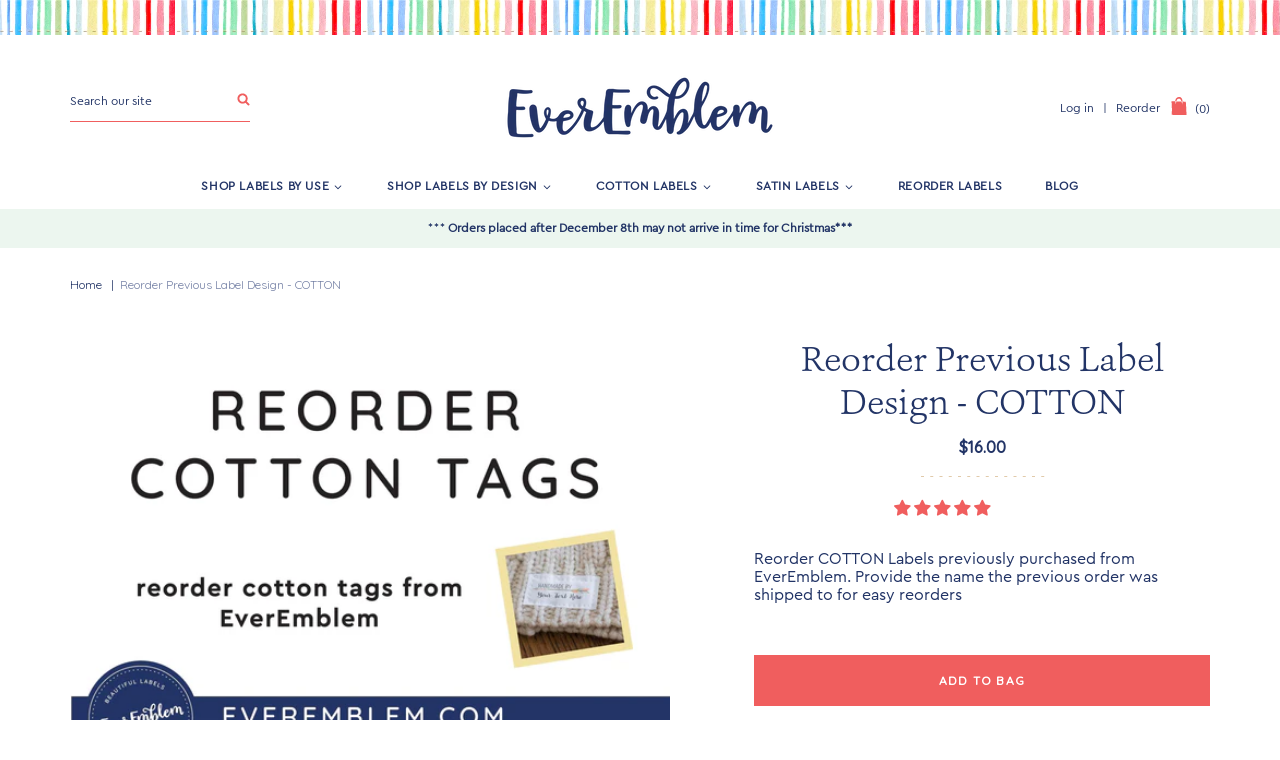

--- FILE ---
content_type: text/html; charset=utf-8
request_url: https://everemblem.com/products/reorder-previous-label-design?pplr_ref_id=5292844449927
body_size: 33997
content:
<!doctype html>
<!--[if IE 9]> <html class="ie9 no-js supports-no-cookies" lang="en"> <![endif]-->
<!--[if (gt IE 9)|!(IE)]><!--> <html class="no-js supports-no-cookies" lang="en"> <!--<![endif]-->
<head>
  <meta charset="utf-8">
  <meta http-equiv="X-UA-Compatible" content="IE=edge">
  <meta name="viewport" content="width=device-width,initial-scale=1">
  <meta name="theme-color" content="#f05e5e">
  <link rel="canonical" href="https://everemblem.com/products/reorder-previous-label-design">

  
    <link rel="shortcut icon" href="//everemblem.com/cdn/shop/files/favicon_ico_32x32.png?v=1738618975" type="image/png">
  

  
  <title>
    Reorder Previous Label Design - COTTON
    
    
    
      &ndash; EverEmblem
    
  </title>

  
    <meta name="description" content="Description Reorder Cotton Labels previously purchased from EverEmblem. Please provide the order number or the name the previous order was shipped to and a brief description of the design. We will reach out via email if there are any issues with your reorder.  If you would like a proof before shipping out, please leave">
  

  
<meta property="og:site_name" content="EverEmblem">
<meta property="og:url" content="https://everemblem.com/products/reorder-previous-label-design">
<meta property="og:title" content="Reorder Previous Label Design - COTTON">
<meta property="og:type" content="product">
<meta property="og:description" content="Description Reorder Cotton Labels previously purchased from EverEmblem. Please provide the order number or the name the previous order was shipped to and a brief description of the design. We will reach out via email if there are any issues with your reorder.  If you would like a proof before shipping out, please leave"><meta property="og:price:amount" content="16.00">
  <meta property="og:price:currency" content="USD"><meta property="og:image" content="http://everemblem.com/cdn/shop/products/cotton-28395295932551_1024x1024.jpg?v=1627861080"><meta property="og:image" content="http://everemblem.com/cdn/shop/products/cotton-28395316084871_1024x1024.jpg?v=1627861080">
<meta property="og:image:secure_url" content="https://everemblem.com/cdn/shop/products/cotton-28395295932551_1024x1024.jpg?v=1627861080"><meta property="og:image:secure_url" content="https://everemblem.com/cdn/shop/products/cotton-28395316084871_1024x1024.jpg?v=1627861080">

<meta name="twitter:site" content="@">
<meta name="twitter:card" content="summary_large_image">
<meta name="twitter:title" content="Reorder Previous Label Design - COTTON">
<meta name="twitter:description" content="Description Reorder Cotton Labels previously purchased from EverEmblem. Please provide the order number or the name the previous order was shipped to and a brief description of the design. We will reach out via email if there are any issues with your reorder.  If you would like a proof before shipping out, please leave">


  <link href="https://fonts.googleapis.com/css2?family=Quicksand:wght@300;400;500&display=swap" rel="stylesheet">

  <link href="//everemblem.com/cdn/shop/t/3/assets/theme.scss.css?v=19395342615709913871765205955" rel="stylesheet" type="text/css" media="all" />

  
    
  

  <!-- Require jQuery for mobile menu and other scripts -->
  <script src="https://code.jquery.com/jquery-3.3.1.min.js"></script>

  <script>
    document.documentElement.className = document.documentElement.className.replace('no-js', 'js');

    window.theme = {
      strings: {
        addToCart: "Add to Bag",
        soldOut: "Sold Out",
        unavailable: "Unavailable"
      },
      moneyFormat: "${{amount}}"
    };
  </script>

  

  <!--[if (gt IE 9)|!(IE)]><!--><script src="//everemblem.com/cdn/shop/t/3/assets/vendor.js?v=22812665952549600041592884515" defer="defer"></script><!--<![endif]-->
  <!--[if lt IE 9]><script src="//everemblem.com/cdn/shop/t/3/assets/vendor.js?v=22812665952549600041592884515"></script><![endif]-->

  <!--[if (gt IE 9)|!(IE)]><!--><script src="//everemblem.com/cdn/shop/t/3/assets/theme.js?v=37132641322580278641654793784" defer="defer"></script><!--<![endif]-->
  <!--[if lt IE 9]><script src="//everemblem.com/cdn/shop/t/3/assets/theme.js?v=37132641322580278641654793784"></script><![endif]-->

  
<!-- Start of Judge.me Core -->
<link rel="dns-prefetch" href="https://cdn.judge.me/">
<script data-cfasync='false' class='jdgm-settings-script'>window.jdgmSettings={"pagination":5,"disable_web_reviews":false,"badge_no_review_text":"No reviews","badge_n_reviews_text":"{{ n }} review/reviews","badge_star_color":"#f05e5e","hide_badge_preview_if_no_reviews":true,"badge_hide_text":false,"enforce_center_preview_badge":false,"widget_title":"Customer Reviews","widget_open_form_text":"Write a review","widget_close_form_text":"Cancel review","widget_refresh_page_text":"Refresh page","widget_summary_text":"Based on {{ number_of_reviews }} review/reviews","widget_no_review_text":"Be the first to write a review","widget_name_field_text":"Display name","widget_verified_name_field_text":"Verified Name (public)","widget_name_placeholder_text":"Display name","widget_required_field_error_text":"This field is required.","widget_email_field_text":"Email address","widget_verified_email_field_text":"Verified Email (private, can not be edited)","widget_email_placeholder_text":"Your email address","widget_email_field_error_text":"Please enter a valid email address.","widget_rating_field_text":"Rating","widget_review_title_field_text":"Review Title","widget_review_title_placeholder_text":"Give your review a title","widget_review_body_field_text":"Review content","widget_review_body_placeholder_text":"Start writing here...","widget_pictures_field_text":"Picture/Video (optional)","widget_submit_review_text":"Submit Review","widget_submit_verified_review_text":"Submit Verified Review","widget_submit_success_msg_with_auto_publish":"Thank you! Please refresh the page in a few moments to see your review. You can remove or edit your review by logging into \u003ca href='https://judge.me/login' target='_blank' rel='nofollow noopener'\u003eJudge.me\u003c/a\u003e","widget_submit_success_msg_no_auto_publish":"Thank you! Your review will be published as soon as it is approved by the shop admin. You can remove or edit your review by logging into \u003ca href='https://judge.me/login' target='_blank' rel='nofollow noopener'\u003eJudge.me\u003c/a\u003e","widget_show_default_reviews_out_of_total_text":"Showing {{ n_reviews_shown }} out of {{ n_reviews }} reviews.","widget_show_all_link_text":"Show all","widget_show_less_link_text":"Show less","widget_author_said_text":"{{ reviewer_name }} said:","widget_days_text":"{{ n }} days ago","widget_weeks_text":"{{ n }} week/weeks ago","widget_months_text":"{{ n }} month/months ago","widget_years_text":"{{ n }} year/years ago","widget_yesterday_text":"Yesterday","widget_today_text":"Today","widget_replied_text":"\u003e\u003e {{ shop_name }} replied:","widget_read_more_text":"Read more","widget_reviewer_name_as_initial":"","widget_rating_filter_color":"#fbcd0a","widget_rating_filter_see_all_text":"See all reviews","widget_sorting_most_recent_text":"Most Recent","widget_sorting_highest_rating_text":"Highest Rating","widget_sorting_lowest_rating_text":"Lowest Rating","widget_sorting_with_pictures_text":"Only Pictures","widget_sorting_most_helpful_text":"Most Helpful","widget_open_question_form_text":"Ask a question","widget_reviews_subtab_text":"Reviews","widget_questions_subtab_text":"Questions","widget_question_label_text":"Question","widget_answer_label_text":"Answer","widget_question_placeholder_text":"Write your question here","widget_submit_question_text":"Submit Question","widget_question_submit_success_text":"Thank you for your question! We will notify you once it gets answered.","widget_star_color":"#f05e5e","verified_badge_text":"Verified","verified_badge_bg_color":"","verified_badge_text_color":"","verified_badge_placement":"left-of-reviewer-name","widget_review_max_height":"","widget_hide_border":false,"widget_social_share":false,"widget_thumb":false,"widget_review_location_show":false,"widget_location_format":"","all_reviews_include_out_of_store_products":true,"all_reviews_out_of_store_text":"(out of store)","all_reviews_pagination":100,"all_reviews_product_name_prefix_text":"about","enable_review_pictures":false,"enable_question_anwser":false,"widget_theme":"default","review_date_format":"mm/dd/yyyy","default_sort_method":"most-recent","widget_product_reviews_subtab_text":"Product Reviews","widget_shop_reviews_subtab_text":"Shop Reviews","widget_other_products_reviews_text":"Reviews for other products","widget_store_reviews_subtab_text":"Store reviews","widget_no_store_reviews_text":"This store hasn't received any reviews yet","widget_web_restriction_product_reviews_text":"This product hasn't received any reviews yet","widget_no_items_text":"No items found","widget_show_more_text":"Show more","widget_write_a_store_review_text":"Write a Store Review","widget_other_languages_heading":"Reviews in Other Languages","widget_translate_review_text":"Translate review to {{ language }}","widget_translating_review_text":"Translating...","widget_show_original_translation_text":"Show original ({{ language }})","widget_translate_review_failed_text":"Review couldn't be translated.","widget_translate_review_retry_text":"Retry","widget_translate_review_try_again_later_text":"Try again later","show_product_url_for_grouped_product":false,"widget_sorting_pictures_first_text":"Pictures First","show_pictures_on_all_rev_page_mobile":false,"show_pictures_on_all_rev_page_desktop":false,"floating_tab_hide_mobile_install_preference":false,"floating_tab_button_name":"★ Reviews","floating_tab_title":"Let customers speak for us","floating_tab_button_color":"","floating_tab_button_background_color":"","floating_tab_url":"","floating_tab_url_enabled":false,"floating_tab_tab_style":"text","all_reviews_text_badge_text":"Customers rate us {{ shop.metafields.judgeme.all_reviews_rating | round: 1 }}/5 based on {{ shop.metafields.judgeme.all_reviews_count }} reviews.","all_reviews_text_badge_text_branded_style":"{{ shop.metafields.judgeme.all_reviews_rating | round: 1 }} out of 5 stars based on {{ shop.metafields.judgeme.all_reviews_count }} reviews","is_all_reviews_text_badge_a_link":false,"show_stars_for_all_reviews_text_badge":false,"all_reviews_text_badge_url":"","all_reviews_text_style":"text","all_reviews_text_color_style":"judgeme_brand_color","all_reviews_text_color":"#108474","all_reviews_text_show_jm_brand":true,"featured_carousel_show_header":true,"featured_carousel_title":"Let customers speak for us","testimonials_carousel_title":"Customers are saying","videos_carousel_title":"Real customer stories","cards_carousel_title":"Customers are saying","featured_carousel_count_text":"from {{ n }} reviews","featured_carousel_add_link_to_all_reviews_page":false,"featured_carousel_url":"","featured_carousel_show_images":true,"featured_carousel_autoslide_interval":5,"featured_carousel_arrows_on_the_sides":false,"featured_carousel_height":250,"featured_carousel_width":80,"featured_carousel_image_size":0,"featured_carousel_image_height":250,"featured_carousel_arrow_color":"#eeeeee","verified_count_badge_style":"vintage","verified_count_badge_orientation":"horizontal","verified_count_badge_color_style":"judgeme_brand_color","verified_count_badge_color":"#108474","is_verified_count_badge_a_link":false,"verified_count_badge_url":"","verified_count_badge_show_jm_brand":true,"widget_rating_preset_default":5,"widget_first_sub_tab":"product-reviews","widget_show_histogram":true,"widget_histogram_use_custom_color":false,"widget_pagination_use_custom_color":false,"widget_star_use_custom_color":true,"widget_verified_badge_use_custom_color":false,"widget_write_review_use_custom_color":false,"picture_reminder_submit_button":"Upload Pictures","enable_review_videos":false,"mute_video_by_default":false,"widget_sorting_videos_first_text":"Videos First","widget_review_pending_text":"Pending","featured_carousel_items_for_large_screen":3,"social_share_options_order":"Facebook,Twitter","remove_microdata_snippet":false,"disable_json_ld":false,"enable_json_ld_products":false,"preview_badge_show_question_text":false,"preview_badge_no_question_text":"No questions","preview_badge_n_question_text":"{{ number_of_questions }} question/questions","qa_badge_show_icon":false,"qa_badge_position":"same-row","remove_judgeme_branding":false,"widget_add_search_bar":false,"widget_search_bar_placeholder":"Search","widget_sorting_verified_only_text":"Verified only","featured_carousel_theme":"default","featured_carousel_show_rating":true,"featured_carousel_show_title":true,"featured_carousel_show_body":true,"featured_carousel_show_date":false,"featured_carousel_show_reviewer":true,"featured_carousel_show_product":false,"featured_carousel_header_background_color":"#108474","featured_carousel_header_text_color":"#ffffff","featured_carousel_name_product_separator":"reviewed","featured_carousel_full_star_background":"#108474","featured_carousel_empty_star_background":"#dadada","featured_carousel_vertical_theme_background":"#f9fafb","featured_carousel_verified_badge_enable":false,"featured_carousel_verified_badge_color":"#108474","featured_carousel_border_style":"round","featured_carousel_review_line_length_limit":3,"featured_carousel_more_reviews_button_text":"Read more reviews","featured_carousel_view_product_button_text":"View product","all_reviews_page_load_reviews_on":"scroll","all_reviews_page_load_more_text":"Load More Reviews","disable_fb_tab_reviews":false,"enable_ajax_cdn_cache":false,"widget_public_name_text":"displayed publicly like","default_reviewer_name":"John Smith","default_reviewer_name_has_non_latin":true,"widget_reviewer_anonymous":"Anonymous","medals_widget_title":"Judge.me Review Medals","medals_widget_background_color":"#f9fafb","medals_widget_position":"footer_all_pages","medals_widget_border_color":"#f9fafb","medals_widget_verified_text_position":"left","medals_widget_use_monochromatic_version":false,"medals_widget_elements_color":"#108474","show_reviewer_avatar":true,"widget_invalid_yt_video_url_error_text":"Not a YouTube video URL","widget_max_length_field_error_text":"Please enter no more than {0} characters.","widget_show_country_flag":false,"widget_show_collected_via_shop_app":true,"widget_verified_by_shop_badge_style":"light","widget_verified_by_shop_text":"Verified by Shop","widget_show_photo_gallery":false,"widget_load_with_code_splitting":true,"widget_ugc_install_preference":false,"widget_ugc_title":"Made by us, Shared by you","widget_ugc_subtitle":"Tag us to see your picture featured in our page","widget_ugc_arrows_color":"#ffffff","widget_ugc_primary_button_text":"Buy Now","widget_ugc_primary_button_background_color":"#108474","widget_ugc_primary_button_text_color":"#ffffff","widget_ugc_primary_button_border_width":"0","widget_ugc_primary_button_border_style":"none","widget_ugc_primary_button_border_color":"#108474","widget_ugc_primary_button_border_radius":"25","widget_ugc_secondary_button_text":"Load More","widget_ugc_secondary_button_background_color":"#ffffff","widget_ugc_secondary_button_text_color":"#108474","widget_ugc_secondary_button_border_width":"2","widget_ugc_secondary_button_border_style":"solid","widget_ugc_secondary_button_border_color":"#108474","widget_ugc_secondary_button_border_radius":"25","widget_ugc_reviews_button_text":"View Reviews","widget_ugc_reviews_button_background_color":"#ffffff","widget_ugc_reviews_button_text_color":"#108474","widget_ugc_reviews_button_border_width":"2","widget_ugc_reviews_button_border_style":"solid","widget_ugc_reviews_button_border_color":"#108474","widget_ugc_reviews_button_border_radius":"25","widget_ugc_reviews_button_link_to":"judgeme-reviews-page","widget_ugc_show_post_date":true,"widget_ugc_max_width":"800","widget_rating_metafield_value_type":true,"widget_primary_color":"#108474","widget_enable_secondary_color":false,"widget_secondary_color":"#edf5f5","widget_summary_average_rating_text":"{{ average_rating }} out of 5","widget_media_grid_title":"Customer photos \u0026 videos","widget_media_grid_see_more_text":"See more","widget_round_style":false,"widget_show_product_medals":true,"widget_verified_by_judgeme_text":"Verified by Judge.me","widget_show_store_medals":true,"widget_verified_by_judgeme_text_in_store_medals":"Verified by Judge.me","widget_media_field_exceed_quantity_message":"Sorry, we can only accept {{ max_media }} for one review.","widget_media_field_exceed_limit_message":"{{ file_name }} is too large, please select a {{ media_type }} less than {{ size_limit }}MB.","widget_review_submitted_text":"Review Submitted!","widget_question_submitted_text":"Question Submitted!","widget_close_form_text_question":"Cancel","widget_write_your_answer_here_text":"Write your answer here","widget_enabled_branded_link":true,"widget_show_collected_by_judgeme":false,"widget_reviewer_name_color":"","widget_write_review_text_color":"","widget_write_review_bg_color":"","widget_collected_by_judgeme_text":"collected by Judge.me","widget_pagination_type":"standard","widget_load_more_text":"Load More","widget_load_more_color":"#108474","widget_full_review_text":"Full Review","widget_read_more_reviews_text":"Read More Reviews","widget_read_questions_text":"Read Questions","widget_questions_and_answers_text":"Questions \u0026 Answers","widget_verified_by_text":"Verified by","widget_verified_text":"Verified","widget_number_of_reviews_text":"{{ number_of_reviews }} reviews","widget_back_button_text":"Back","widget_next_button_text":"Next","widget_custom_forms_filter_button":"Filters","custom_forms_style":"vertical","widget_show_review_information":false,"how_reviews_are_collected":"How reviews are collected?","widget_show_review_keywords":false,"widget_gdpr_statement":"How we use your data: We'll only contact you about the review you left, and only if necessary. By submitting your review, you agree to Judge.me's \u003ca href='https://judge.me/terms' target='_blank' rel='nofollow noopener'\u003eterms\u003c/a\u003e, \u003ca href='https://judge.me/privacy' target='_blank' rel='nofollow noopener'\u003eprivacy\u003c/a\u003e and \u003ca href='https://judge.me/content-policy' target='_blank' rel='nofollow noopener'\u003econtent\u003c/a\u003e policies.","widget_multilingual_sorting_enabled":false,"widget_translate_review_content_enabled":false,"widget_translate_review_content_method":"manual","popup_widget_review_selection":"automatically_with_pictures","popup_widget_round_border_style":true,"popup_widget_show_title":true,"popup_widget_show_body":true,"popup_widget_show_reviewer":false,"popup_widget_show_product":true,"popup_widget_show_pictures":true,"popup_widget_use_review_picture":true,"popup_widget_show_on_home_page":true,"popup_widget_show_on_product_page":true,"popup_widget_show_on_collection_page":true,"popup_widget_show_on_cart_page":true,"popup_widget_position":"bottom_left","popup_widget_first_review_delay":5,"popup_widget_duration":5,"popup_widget_interval":5,"popup_widget_review_count":5,"popup_widget_hide_on_mobile":true,"review_snippet_widget_round_border_style":true,"review_snippet_widget_card_color":"#FFFFFF","review_snippet_widget_slider_arrows_background_color":"#FFFFFF","review_snippet_widget_slider_arrows_color":"#000000","review_snippet_widget_star_color":"#108474","show_product_variant":false,"all_reviews_product_variant_label_text":"Variant: ","widget_show_verified_branding":false,"widget_ai_summary_title":"Customers say","widget_ai_summary_disclaimer":"AI-powered review summary based on recent customer reviews","widget_show_ai_summary":false,"widget_show_ai_summary_bg":false,"widget_show_review_title_input":true,"redirect_reviewers_invited_via_email":"review_widget","request_store_review_after_product_review":false,"request_review_other_products_in_order":false,"review_form_color_scheme":"default","review_form_corner_style":"square","review_form_star_color":{},"review_form_text_color":"#333333","review_form_background_color":"#ffffff","review_form_field_background_color":"#fafafa","review_form_button_color":{},"review_form_button_text_color":"#ffffff","review_form_modal_overlay_color":"#000000","review_content_screen_title_text":"How would you rate this product?","review_content_introduction_text":"We would love it if you would share a bit about your experience.","store_review_form_title_text":"How would you rate this store?","store_review_form_introduction_text":"We would love it if you would share a bit about your experience.","show_review_guidance_text":true,"one_star_review_guidance_text":"Poor","five_star_review_guidance_text":"Great","customer_information_screen_title_text":"About you","customer_information_introduction_text":"Please tell us more about you.","custom_questions_screen_title_text":"Your experience in more detail","custom_questions_introduction_text":"Here are a few questions to help us understand more about your experience.","review_submitted_screen_title_text":"Thanks for your review!","review_submitted_screen_thank_you_text":"We are processing it and it will appear on the store soon.","review_submitted_screen_email_verification_text":"Please confirm your email by clicking the link we just sent you. This helps us keep reviews authentic.","review_submitted_request_store_review_text":"Would you like to share your experience of shopping with us?","review_submitted_review_other_products_text":"Would you like to review these products?","store_review_screen_title_text":"Would you like to share your experience of shopping with us?","store_review_introduction_text":"We value your feedback and use it to improve. Please share any thoughts or suggestions you have.","reviewer_media_screen_title_picture_text":"Share a picture","reviewer_media_introduction_picture_text":"Upload a photo to support your review.","reviewer_media_screen_title_video_text":"Share a video","reviewer_media_introduction_video_text":"Upload a video to support your review.","reviewer_media_screen_title_picture_or_video_text":"Share a picture or video","reviewer_media_introduction_picture_or_video_text":"Upload a photo or video to support your review.","reviewer_media_youtube_url_text":"Paste your Youtube URL here","advanced_settings_next_step_button_text":"Next","advanced_settings_close_review_button_text":"Close","modal_write_review_flow":false,"write_review_flow_required_text":"Required","write_review_flow_privacy_message_text":"We respect your privacy.","write_review_flow_anonymous_text":"Post review as anonymous","write_review_flow_visibility_text":"This won't be visible to other customers.","write_review_flow_multiple_selection_help_text":"Select as many as you like","write_review_flow_single_selection_help_text":"Select one option","write_review_flow_required_field_error_text":"This field is required","write_review_flow_invalid_email_error_text":"Please enter a valid email address","write_review_flow_max_length_error_text":"Max. {{ max_length }} characters.","write_review_flow_media_upload_text":"\u003cb\u003eClick to upload\u003c/b\u003e or drag and drop","write_review_flow_gdpr_statement":"We'll only contact you about your review if necessary. By submitting your review, you agree to our \u003ca href='https://judge.me/terms' target='_blank' rel='nofollow noopener'\u003eterms and conditions\u003c/a\u003e and \u003ca href='https://judge.me/privacy' target='_blank' rel='nofollow noopener'\u003eprivacy policy\u003c/a\u003e.","rating_only_reviews_enabled":false,"show_negative_reviews_help_screen":false,"new_review_flow_help_screen_rating_threshold":3,"negative_review_resolution_screen_title_text":"Tell us more","negative_review_resolution_text":"Your experience matters to us. If there were issues with your purchase, we're here to help. Feel free to reach out to us, we'd love the opportunity to make things right.","negative_review_resolution_button_text":"Contact us","negative_review_resolution_proceed_with_review_text":"Leave a review","negative_review_resolution_subject":"Issue with purchase from {{ shop_name }}.{{ order_name }}","preview_badge_collection_page_install_status":false,"widget_review_custom_css":"","preview_badge_custom_css":"","preview_badge_stars_count":"5-stars","featured_carousel_custom_css":"","floating_tab_custom_css":"","all_reviews_widget_custom_css":"","medals_widget_custom_css":"","verified_badge_custom_css":"","all_reviews_text_custom_css":"","transparency_badges_collected_via_store_invite":false,"transparency_badges_from_another_provider":false,"transparency_badges_collected_from_store_visitor":false,"transparency_badges_collected_by_verified_review_provider":false,"transparency_badges_earned_reward":false,"transparency_badges_collected_via_store_invite_text":"Review collected via store invitation","transparency_badges_from_another_provider_text":"Review collected from another provider","transparency_badges_collected_from_store_visitor_text":"Review collected from a store visitor","transparency_badges_written_in_google_text":"Review written in Google","transparency_badges_written_in_etsy_text":"Review written in Etsy","transparency_badges_written_in_shop_app_text":"Review written in Shop App","transparency_badges_earned_reward_text":"Review earned a reward for future purchase","product_review_widget_per_page":10,"widget_store_review_label_text":"Review about the store","checkout_comment_extension_title_on_product_page":"Customer Comments","checkout_comment_extension_num_latest_comment_show":5,"checkout_comment_extension_format":"name_and_timestamp","checkout_comment_customer_name":"last_initial","checkout_comment_comment_notification":true,"preview_badge_collection_page_install_preference":false,"preview_badge_home_page_install_preference":false,"preview_badge_product_page_install_preference":true,"review_widget_install_preference":"","review_carousel_install_preference":false,"floating_reviews_tab_install_preference":"none","verified_reviews_count_badge_install_preference":false,"all_reviews_text_install_preference":false,"review_widget_best_location":true,"judgeme_medals_install_preference":false,"review_widget_revamp_enabled":false,"review_widget_qna_enabled":false,"review_widget_header_theme":"minimal","review_widget_widget_title_enabled":true,"review_widget_header_text_size":"medium","review_widget_header_text_weight":"regular","review_widget_average_rating_style":"compact","review_widget_bar_chart_enabled":true,"review_widget_bar_chart_type":"numbers","review_widget_bar_chart_style":"standard","review_widget_expanded_media_gallery_enabled":false,"review_widget_reviews_section_theme":"standard","review_widget_image_style":"thumbnails","review_widget_review_image_ratio":"square","review_widget_stars_size":"medium","review_widget_verified_badge":"standard_text","review_widget_review_title_text_size":"medium","review_widget_review_text_size":"medium","review_widget_review_text_length":"medium","review_widget_number_of_columns_desktop":3,"review_widget_carousel_transition_speed":5,"review_widget_custom_questions_answers_display":"always","review_widget_button_text_color":"#FFFFFF","review_widget_text_color":"#000000","review_widget_lighter_text_color":"#7B7B7B","review_widget_corner_styling":"soft","review_widget_review_word_singular":"review","review_widget_review_word_plural":"reviews","review_widget_voting_label":"Helpful?","review_widget_shop_reply_label":"Reply from {{ shop_name }}:","review_widget_filters_title":"Filters","qna_widget_question_word_singular":"Question","qna_widget_question_word_plural":"Questions","qna_widget_answer_reply_label":"Answer from {{ answerer_name }}:","qna_content_screen_title_text":"Ask a question about this product","qna_widget_question_required_field_error_text":"Please enter your question.","qna_widget_flow_gdpr_statement":"We'll only contact you about your question if necessary. By submitting your question, you agree to our \u003ca href='https://judge.me/terms' target='_blank' rel='nofollow noopener'\u003eterms and conditions\u003c/a\u003e and \u003ca href='https://judge.me/privacy' target='_blank' rel='nofollow noopener'\u003eprivacy policy\u003c/a\u003e.","qna_widget_question_submitted_text":"Thanks for your question!","qna_widget_close_form_text_question":"Close","qna_widget_question_submit_success_text":"We’ll notify you by email when your question is answered.","all_reviews_widget_v2025_enabled":false,"all_reviews_widget_v2025_header_theme":"default","all_reviews_widget_v2025_widget_title_enabled":true,"all_reviews_widget_v2025_header_text_size":"medium","all_reviews_widget_v2025_header_text_weight":"regular","all_reviews_widget_v2025_average_rating_style":"compact","all_reviews_widget_v2025_bar_chart_enabled":true,"all_reviews_widget_v2025_bar_chart_type":"numbers","all_reviews_widget_v2025_bar_chart_style":"standard","all_reviews_widget_v2025_expanded_media_gallery_enabled":false,"all_reviews_widget_v2025_show_store_medals":true,"all_reviews_widget_v2025_show_photo_gallery":true,"all_reviews_widget_v2025_show_review_keywords":false,"all_reviews_widget_v2025_show_ai_summary":false,"all_reviews_widget_v2025_show_ai_summary_bg":false,"all_reviews_widget_v2025_add_search_bar":false,"all_reviews_widget_v2025_default_sort_method":"most-recent","all_reviews_widget_v2025_reviews_per_page":10,"all_reviews_widget_v2025_reviews_section_theme":"default","all_reviews_widget_v2025_image_style":"thumbnails","all_reviews_widget_v2025_review_image_ratio":"square","all_reviews_widget_v2025_stars_size":"medium","all_reviews_widget_v2025_verified_badge":"bold_badge","all_reviews_widget_v2025_review_title_text_size":"medium","all_reviews_widget_v2025_review_text_size":"medium","all_reviews_widget_v2025_review_text_length":"medium","all_reviews_widget_v2025_number_of_columns_desktop":3,"all_reviews_widget_v2025_carousel_transition_speed":5,"all_reviews_widget_v2025_custom_questions_answers_display":"always","all_reviews_widget_v2025_show_product_variant":false,"all_reviews_widget_v2025_show_reviewer_avatar":true,"all_reviews_widget_v2025_reviewer_name_as_initial":"","all_reviews_widget_v2025_review_location_show":false,"all_reviews_widget_v2025_location_format":"","all_reviews_widget_v2025_show_country_flag":false,"all_reviews_widget_v2025_verified_by_shop_badge_style":"light","all_reviews_widget_v2025_social_share":false,"all_reviews_widget_v2025_social_share_options_order":"Facebook,Twitter,LinkedIn,Pinterest","all_reviews_widget_v2025_pagination_type":"standard","all_reviews_widget_v2025_button_text_color":"#FFFFFF","all_reviews_widget_v2025_text_color":"#000000","all_reviews_widget_v2025_lighter_text_color":"#7B7B7B","all_reviews_widget_v2025_corner_styling":"soft","all_reviews_widget_v2025_title":"Customer reviews","all_reviews_widget_v2025_ai_summary_title":"Customers say about this store","all_reviews_widget_v2025_no_review_text":"Be the first to write a review","platform":"shopify","branding_url":"https://app.judge.me/reviews","branding_text":"Powered by Judge.me","locale":"en","reply_name":"EverEmblem","widget_version":"2.1","footer":true,"autopublish":true,"review_dates":true,"enable_custom_form":false,"shop_use_review_site":false,"shop_locale":"en","enable_multi_locales_translations":false,"show_review_title_input":true,"review_verification_email_status":"always","can_be_branded":true,"reply_name_text":"EverEmblem"};</script> <style class='jdgm-settings-style'>.jdgm-xx{left:0}:not(.jdgm-prev-badge__stars)>.jdgm-star{color:#f05e5e}.jdgm-histogram .jdgm-star.jdgm-star{color:#f05e5e}.jdgm-preview-badge .jdgm-star.jdgm-star{color:#f05e5e}.jdgm-histogram .jdgm-histogram__bar-content{background:#fbcd0a}.jdgm-histogram .jdgm-histogram__bar:after{background:#fbcd0a}.jdgm-prev-badge[data-average-rating='0.00']{display:none !important}.jdgm-author-all-initials{display:none !important}.jdgm-author-last-initial{display:none !important}.jdgm-rev-widg__title{visibility:hidden}.jdgm-rev-widg__summary-text{visibility:hidden}.jdgm-prev-badge__text{visibility:hidden}.jdgm-rev__replier:before{content:'EverEmblem'}.jdgm-rev__prod-link-prefix:before{content:'about'}.jdgm-rev__variant-label:before{content:'Variant: '}.jdgm-rev__out-of-store-text:before{content:'(out of store)'}@media only screen and (min-width: 768px){.jdgm-rev__pics .jdgm-rev_all-rev-page-picture-separator,.jdgm-rev__pics .jdgm-rev__product-picture{display:none}}@media only screen and (max-width: 768px){.jdgm-rev__pics .jdgm-rev_all-rev-page-picture-separator,.jdgm-rev__pics .jdgm-rev__product-picture{display:none}}.jdgm-preview-badge[data-template="collection"]{display:none !important}.jdgm-preview-badge[data-template="index"]{display:none !important}.jdgm-verified-count-badget[data-from-snippet="true"]{display:none !important}.jdgm-carousel-wrapper[data-from-snippet="true"]{display:none !important}.jdgm-all-reviews-text[data-from-snippet="true"]{display:none !important}.jdgm-medals-section[data-from-snippet="true"]{display:none !important}.jdgm-ugc-media-wrapper[data-from-snippet="true"]{display:none !important}.jdgm-rev__transparency-badge[data-badge-type="review_collected_via_store_invitation"]{display:none !important}.jdgm-rev__transparency-badge[data-badge-type="review_collected_from_another_provider"]{display:none !important}.jdgm-rev__transparency-badge[data-badge-type="review_collected_from_store_visitor"]{display:none !important}.jdgm-rev__transparency-badge[data-badge-type="review_written_in_etsy"]{display:none !important}.jdgm-rev__transparency-badge[data-badge-type="review_written_in_google_business"]{display:none !important}.jdgm-rev__transparency-badge[data-badge-type="review_written_in_shop_app"]{display:none !important}.jdgm-rev__transparency-badge[data-badge-type="review_earned_for_future_purchase"]{display:none !important}
</style> <style class='jdgm-settings-style'></style>

  
  
  
  <style class='jdgm-miracle-styles'>
  @-webkit-keyframes jdgm-spin{0%{-webkit-transform:rotate(0deg);-ms-transform:rotate(0deg);transform:rotate(0deg)}100%{-webkit-transform:rotate(359deg);-ms-transform:rotate(359deg);transform:rotate(359deg)}}@keyframes jdgm-spin{0%{-webkit-transform:rotate(0deg);-ms-transform:rotate(0deg);transform:rotate(0deg)}100%{-webkit-transform:rotate(359deg);-ms-transform:rotate(359deg);transform:rotate(359deg)}}@font-face{font-family:'JudgemeStar';src:url("[data-uri]") format("woff");font-weight:normal;font-style:normal}.jdgm-star{font-family:'JudgemeStar';display:inline !important;text-decoration:none !important;padding:0 4px 0 0 !important;margin:0 !important;font-weight:bold;opacity:1;-webkit-font-smoothing:antialiased;-moz-osx-font-smoothing:grayscale}.jdgm-star:hover{opacity:1}.jdgm-star:last-of-type{padding:0 !important}.jdgm-star.jdgm--on:before{content:"\e000"}.jdgm-star.jdgm--off:before{content:"\e001"}.jdgm-star.jdgm--half:before{content:"\e002"}.jdgm-widget *{margin:0;line-height:1.4;-webkit-box-sizing:border-box;-moz-box-sizing:border-box;box-sizing:border-box;-webkit-overflow-scrolling:touch}.jdgm-hidden{display:none !important;visibility:hidden !important}.jdgm-temp-hidden{display:none}.jdgm-spinner{width:40px;height:40px;margin:auto;border-radius:50%;border-top:2px solid #eee;border-right:2px solid #eee;border-bottom:2px solid #eee;border-left:2px solid #ccc;-webkit-animation:jdgm-spin 0.8s infinite linear;animation:jdgm-spin 0.8s infinite linear}.jdgm-prev-badge{display:block !important}

</style>


  
  
   


<script data-cfasync='false' class='jdgm-script'>
!function(e){window.jdgm=window.jdgm||{},jdgm.CDN_HOST="https://cdn.judge.me/",
jdgm.docReady=function(d){(e.attachEvent?"complete"===e.readyState:"loading"!==e.readyState)?
setTimeout(d,0):e.addEventListener("DOMContentLoaded",d)},jdgm.loadCSS=function(d,t,o,s){
!o&&jdgm.loadCSS.requestedUrls.indexOf(d)>=0||(jdgm.loadCSS.requestedUrls.push(d),
(s=e.createElement("link")).rel="stylesheet",s.class="jdgm-stylesheet",s.media="nope!",
s.href=d,s.onload=function(){this.media="all",t&&setTimeout(t)},e.body.appendChild(s))},
jdgm.loadCSS.requestedUrls=[],jdgm.docReady(function(){(window.jdgmLoadCSS||e.querySelectorAll(
".jdgm-widget, .jdgm-all-reviews-page").length>0)&&(jdgmSettings.widget_load_with_code_splitting?
parseFloat(jdgmSettings.widget_version)>=3?jdgm.loadCSS(jdgm.CDN_HOST+"widget_v3/base.css"):
jdgm.loadCSS(jdgm.CDN_HOST+"widget/base.css"):jdgm.loadCSS(jdgm.CDN_HOST+"shopify_v2.css"))})}(document);
</script>
<script async data-cfasync="false" type="text/javascript" src="https://cdn.judge.me/loader.js"></script>

<noscript><link rel="stylesheet" type="text/css" media="all" href="https://cdn.judge.me/shopify_v2.css"></noscript>
<!-- End of Judge.me Core -->


  <div id="shopify-section-filter-menu-settings" class="shopify-section"><style type="text/css">
/*  Filter Menu Color and Image Section CSS */</style>
<link href="//everemblem.com/cdn/shop/t/3/assets/filter-menu.scss.css?v=177927299734318606601700798823" rel="stylesheet" type="text/css" media="all" />
<script src="//everemblem.com/cdn/shop/t/3/assets/filter-menu.js?v=138550768839080567371588720461" type="text/javascript"></script>




</div>

  <script>window.performance && window.performance.mark && window.performance.mark('shopify.content_for_header.start');</script><meta name="facebook-domain-verification" content="duci6v6bpornh4t7ohmfp10uza0jvz">
<meta name="google-site-verification" content="syYQqU_Agl1MHYsK_-zqamn0u5NQRSb_ItnToJDbgkk">
<meta id="shopify-digital-wallet" name="shopify-digital-wallet" content="/30103044231/digital_wallets/dialog">
<meta name="shopify-checkout-api-token" content="36f2554b238948bc3d8cf1dcfa4f1b77">
<meta id="in-context-paypal-metadata" data-shop-id="30103044231" data-venmo-supported="true" data-environment="production" data-locale="en_US" data-paypal-v4="true" data-currency="USD">
<link rel="alternate" hreflang="x-default" href="https://everemblem.com/products/reorder-previous-label-design">
<link rel="alternate" hreflang="en" href="https://everemblem.com/products/reorder-previous-label-design">
<link rel="alternate" hreflang="de" href="https://everemblem.com/de/products/reorder-previous-label-design">
<link rel="alternate" hreflang="fr" href="https://everemblem.com/fr/products/reorder-previous-label-design">
<link rel="alternate" type="application/json+oembed" href="https://everemblem.com/products/reorder-previous-label-design.oembed">
<script async="async" src="/checkouts/internal/preloads.js?locale=en-US"></script>
<script id="shopify-features" type="application/json">{"accessToken":"36f2554b238948bc3d8cf1dcfa4f1b77","betas":["rich-media-storefront-analytics"],"domain":"everemblem.com","predictiveSearch":true,"shopId":30103044231,"locale":"en"}</script>
<script>var Shopify = Shopify || {};
Shopify.shop = "ever-emblem.myshopify.com";
Shopify.locale = "en";
Shopify.currency = {"active":"USD","rate":"1.0"};
Shopify.country = "US";
Shopify.theme = {"name":"Aeolidia","id":96322683015,"schema_name":"Slate","schema_version":"0.11.0","theme_store_id":null,"role":"main"};
Shopify.theme.handle = "null";
Shopify.theme.style = {"id":null,"handle":null};
Shopify.cdnHost = "everemblem.com/cdn";
Shopify.routes = Shopify.routes || {};
Shopify.routes.root = "/";</script>
<script type="module">!function(o){(o.Shopify=o.Shopify||{}).modules=!0}(window);</script>
<script>!function(o){function n(){var o=[];function n(){o.push(Array.prototype.slice.apply(arguments))}return n.q=o,n}var t=o.Shopify=o.Shopify||{};t.loadFeatures=n(),t.autoloadFeatures=n()}(window);</script>
<script id="shop-js-analytics" type="application/json">{"pageType":"product"}</script>
<script defer="defer" async type="module" src="//everemblem.com/cdn/shopifycloud/shop-js/modules/v2/client.init-shop-cart-sync_WVOgQShq.en.esm.js"></script>
<script defer="defer" async type="module" src="//everemblem.com/cdn/shopifycloud/shop-js/modules/v2/chunk.common_C_13GLB1.esm.js"></script>
<script defer="defer" async type="module" src="//everemblem.com/cdn/shopifycloud/shop-js/modules/v2/chunk.modal_CLfMGd0m.esm.js"></script>
<script type="module">
  await import("//everemblem.com/cdn/shopifycloud/shop-js/modules/v2/client.init-shop-cart-sync_WVOgQShq.en.esm.js");
await import("//everemblem.com/cdn/shopifycloud/shop-js/modules/v2/chunk.common_C_13GLB1.esm.js");
await import("//everemblem.com/cdn/shopifycloud/shop-js/modules/v2/chunk.modal_CLfMGd0m.esm.js");

  window.Shopify.SignInWithShop?.initShopCartSync?.({"fedCMEnabled":true,"windoidEnabled":true});

</script>
<script>(function() {
  var isLoaded = false;
  function asyncLoad() {
    if (isLoaded) return;
    isLoaded = true;
    var urls = ["https:\/\/cdn.nfcube.com\/instafeed-358b801bcb84d70f8ecac3f09c7293b3.js?shop=ever-emblem.myshopify.com","\/\/cdn.shopify.com\/proxy\/1e44f2622a74c872a2978b2c7efa3843ad5a10a87c0d4961e07337b1d78251d0\/api.goaffpro.com\/loader.js?shop=ever-emblem.myshopify.com\u0026sp-cache-control=cHVibGljLCBtYXgtYWdlPTkwMA"];
    for (var i = 0; i < urls.length; i++) {
      var s = document.createElement('script');
      s.type = 'text/javascript';
      s.async = true;
      s.src = urls[i];
      var x = document.getElementsByTagName('script')[0];
      x.parentNode.insertBefore(s, x);
    }
  };
  if(window.attachEvent) {
    window.attachEvent('onload', asyncLoad);
  } else {
    window.addEventListener('load', asyncLoad, false);
  }
})();</script>
<script id="__st">var __st={"a":30103044231,"offset":-18000,"reqid":"54c3f47c-9597-4df4-b924-28d562971b3e-1769675954","pageurl":"everemblem.com\/products\/reorder-previous-label-design","u":"ef9e4ea23ab3","p":"product","rtyp":"product","rid":5292844449927};</script>
<script>window.ShopifyPaypalV4VisibilityTracking = true;</script>
<script id="captcha-bootstrap">!function(){'use strict';const t='contact',e='account',n='new_comment',o=[[t,t],['blogs',n],['comments',n],[t,'customer']],c=[[e,'customer_login'],[e,'guest_login'],[e,'recover_customer_password'],[e,'create_customer']],r=t=>t.map((([t,e])=>`form[action*='/${t}']:not([data-nocaptcha='true']) input[name='form_type'][value='${e}']`)).join(','),a=t=>()=>t?[...document.querySelectorAll(t)].map((t=>t.form)):[];function s(){const t=[...o],e=r(t);return a(e)}const i='password',u='form_key',d=['recaptcha-v3-token','g-recaptcha-response','h-captcha-response',i],f=()=>{try{return window.sessionStorage}catch{return}},m='__shopify_v',_=t=>t.elements[u];function p(t,e,n=!1){try{const o=window.sessionStorage,c=JSON.parse(o.getItem(e)),{data:r}=function(t){const{data:e,action:n}=t;return t[m]||n?{data:e,action:n}:{data:t,action:n}}(c);for(const[e,n]of Object.entries(r))t.elements[e]&&(t.elements[e].value=n);n&&o.removeItem(e)}catch(o){console.error('form repopulation failed',{error:o})}}const l='form_type',E='cptcha';function T(t){t.dataset[E]=!0}const w=window,h=w.document,L='Shopify',v='ce_forms',y='captcha';let A=!1;((t,e)=>{const n=(g='f06e6c50-85a8-45c8-87d0-21a2b65856fe',I='https://cdn.shopify.com/shopifycloud/storefront-forms-hcaptcha/ce_storefront_forms_captcha_hcaptcha.v1.5.2.iife.js',D={infoText:'Protected by hCaptcha',privacyText:'Privacy',termsText:'Terms'},(t,e,n)=>{const o=w[L][v],c=o.bindForm;if(c)return c(t,g,e,D).then(n);var r;o.q.push([[t,g,e,D],n]),r=I,A||(h.body.append(Object.assign(h.createElement('script'),{id:'captcha-provider',async:!0,src:r})),A=!0)});var g,I,D;w[L]=w[L]||{},w[L][v]=w[L][v]||{},w[L][v].q=[],w[L][y]=w[L][y]||{},w[L][y].protect=function(t,e){n(t,void 0,e),T(t)},Object.freeze(w[L][y]),function(t,e,n,w,h,L){const[v,y,A,g]=function(t,e,n){const i=e?o:[],u=t?c:[],d=[...i,...u],f=r(d),m=r(i),_=r(d.filter((([t,e])=>n.includes(e))));return[a(f),a(m),a(_),s()]}(w,h,L),I=t=>{const e=t.target;return e instanceof HTMLFormElement?e:e&&e.form},D=t=>v().includes(t);t.addEventListener('submit',(t=>{const e=I(t);if(!e)return;const n=D(e)&&!e.dataset.hcaptchaBound&&!e.dataset.recaptchaBound,o=_(e),c=g().includes(e)&&(!o||!o.value);(n||c)&&t.preventDefault(),c&&!n&&(function(t){try{if(!f())return;!function(t){const e=f();if(!e)return;const n=_(t);if(!n)return;const o=n.value;o&&e.removeItem(o)}(t);const e=Array.from(Array(32),(()=>Math.random().toString(36)[2])).join('');!function(t,e){_(t)||t.append(Object.assign(document.createElement('input'),{type:'hidden',name:u})),t.elements[u].value=e}(t,e),function(t,e){const n=f();if(!n)return;const o=[...t.querySelectorAll(`input[type='${i}']`)].map((({name:t})=>t)),c=[...d,...o],r={};for(const[a,s]of new FormData(t).entries())c.includes(a)||(r[a]=s);n.setItem(e,JSON.stringify({[m]:1,action:t.action,data:r}))}(t,e)}catch(e){console.error('failed to persist form',e)}}(e),e.submit())}));const S=(t,e)=>{t&&!t.dataset[E]&&(n(t,e.some((e=>e===t))),T(t))};for(const o of['focusin','change'])t.addEventListener(o,(t=>{const e=I(t);D(e)&&S(e,y())}));const B=e.get('form_key'),M=e.get(l),P=B&&M;t.addEventListener('DOMContentLoaded',(()=>{const t=y();if(P)for(const e of t)e.elements[l].value===M&&p(e,B);[...new Set([...A(),...v().filter((t=>'true'===t.dataset.shopifyCaptcha))])].forEach((e=>S(e,t)))}))}(h,new URLSearchParams(w.location.search),n,t,e,['guest_login'])})(!0,!1)}();</script>
<script integrity="sha256-4kQ18oKyAcykRKYeNunJcIwy7WH5gtpwJnB7kiuLZ1E=" data-source-attribution="shopify.loadfeatures" defer="defer" src="//everemblem.com/cdn/shopifycloud/storefront/assets/storefront/load_feature-a0a9edcb.js" crossorigin="anonymous"></script>
<script data-source-attribution="shopify.dynamic_checkout.dynamic.init">var Shopify=Shopify||{};Shopify.PaymentButton=Shopify.PaymentButton||{isStorefrontPortableWallets:!0,init:function(){window.Shopify.PaymentButton.init=function(){};var t=document.createElement("script");t.src="https://everemblem.com/cdn/shopifycloud/portable-wallets/latest/portable-wallets.en.js",t.type="module",document.head.appendChild(t)}};
</script>
<script data-source-attribution="shopify.dynamic_checkout.buyer_consent">
  function portableWalletsHideBuyerConsent(e){var t=document.getElementById("shopify-buyer-consent"),n=document.getElementById("shopify-subscription-policy-button");t&&n&&(t.classList.add("hidden"),t.setAttribute("aria-hidden","true"),n.removeEventListener("click",e))}function portableWalletsShowBuyerConsent(e){var t=document.getElementById("shopify-buyer-consent"),n=document.getElementById("shopify-subscription-policy-button");t&&n&&(t.classList.remove("hidden"),t.removeAttribute("aria-hidden"),n.addEventListener("click",e))}window.Shopify?.PaymentButton&&(window.Shopify.PaymentButton.hideBuyerConsent=portableWalletsHideBuyerConsent,window.Shopify.PaymentButton.showBuyerConsent=portableWalletsShowBuyerConsent);
</script>
<script data-source-attribution="shopify.dynamic_checkout.cart.bootstrap">document.addEventListener("DOMContentLoaded",(function(){function t(){return document.querySelector("shopify-accelerated-checkout-cart, shopify-accelerated-checkout")}if(t())Shopify.PaymentButton.init();else{new MutationObserver((function(e,n){t()&&(Shopify.PaymentButton.init(),n.disconnect())})).observe(document.body,{childList:!0,subtree:!0})}}));
</script>
<script id='scb4127' type='text/javascript' async='' src='https://everemblem.com/cdn/shopifycloud/privacy-banner/storefront-banner.js'></script><link id="shopify-accelerated-checkout-styles" rel="stylesheet" media="screen" href="https://everemblem.com/cdn/shopifycloud/portable-wallets/latest/accelerated-checkout-backwards-compat.css" crossorigin="anonymous">
<style id="shopify-accelerated-checkout-cart">
        #shopify-buyer-consent {
  margin-top: 1em;
  display: inline-block;
  width: 100%;
}

#shopify-buyer-consent.hidden {
  display: none;
}

#shopify-subscription-policy-button {
  background: none;
  border: none;
  padding: 0;
  text-decoration: underline;
  font-size: inherit;
  cursor: pointer;
}

#shopify-subscription-policy-button::before {
  box-shadow: none;
}

      </style>

<script>window.performance && window.performance.mark && window.performance.mark('shopify.content_for_header.end');</script>
<!-- BEGIN app block: shopify://apps/zepto-product-personalizer/blocks/product_personalizer_main/7411210d-7b32-4c09-9455-e129e3be4729 --><!-- BEGIN app snippet: product-personalizer -->



  
 
 


<style>.pplr_add_to_cart{display:none !important;}</style><div id="pplr-5292844449927" data-id="5292844449927" class="product-personalizer" data-handle="reorder-previous-label-design"></div>
  
<script type='text/javascript'>
  window.pplr_variant_product = [];
  
  
  
  
  window.pplr_inv_product = [];
   
  if (typeof product_personalizer == 'undefined') {
  var product_personalizer = {"cstmfy_req":"1"};
  }
  if (typeof pplr_product == 'undefined') {
    var pplr_product = {"id":5292844449927,"title":"Reorder Previous Label Design - COTTON","handle":"reorder-previous-label-design","description":"\u003ch6\u003eDescription\u003c\/h6\u003e\n\u003cp\u003eReorder Cotton Labels previously purchased from EverEmblem. Please provide the order number or the name the previous order was shipped to and a brief description of the design. We will reach out via email if there are any issues with your reorder. \u003c\/p\u003e\n\u003cp\u003eIf you would like a proof before shipping out, please leave us a note in the notes to seller box at checkout. \u003cbr\u003e\u003c\/p\u003e\n\u003cp\u003ePrice is per set of labels - the number of labels per set will be the same as your previous order (please message us if you would like to confirm the number of tags per set)\u003c\/p\u003e","published_at":"2021-02-23T10:24:59-05:00","created_at":"2021-02-23T10:01:32-05:00","vendor":"Reorder COTTON Labels previously purchased from EverEmblem. Provide the name the previous order was shipped to for easy reorders","type":"Cotton","tags":["reorder"],"price":1600,"price_min":1600,"price_max":1600,"available":true,"price_varies":false,"compare_at_price":null,"compare_at_price_min":0,"compare_at_price_max":0,"compare_at_price_varies":false,"variants":[{"id":34931646890119,"title":"Default Title","option1":"Default Title","option2":null,"option3":null,"sku":"600","requires_shipping":true,"taxable":true,"featured_image":null,"available":true,"name":"Reorder Previous Label Design - COTTON","public_title":null,"options":["Default Title"],"price":1600,"weight":0,"compare_at_price":null,"inventory_management":"shopify","barcode":"","requires_selling_plan":false,"selling_plan_allocations":[]}],"images":["\/\/everemblem.com\/cdn\/shop\/products\/cotton-28395295932551.jpg?v=1627861080","\/\/everemblem.com\/cdn\/shop\/products\/cotton-28395316084871.jpg?v=1627861080"],"featured_image":"\/\/everemblem.com\/cdn\/shop\/products\/cotton-28395295932551.jpg?v=1627861080","options":["Title"],"media":[{"alt":"Cotton Reorder Previous Label Design - COTTON","id":20638959108231,"position":1,"preview_image":{"aspect_ratio":1.333,"height":2025,"width":2700,"src":"\/\/everemblem.com\/cdn\/shop\/products\/cotton-28395295932551.jpg?v=1627861080"},"aspect_ratio":1.333,"height":2025,"media_type":"image","src":"\/\/everemblem.com\/cdn\/shop\/products\/cotton-28395295932551.jpg?v=1627861080","width":2700},{"alt":"Cotton Reorder Previous Label Design - COTTON","id":20638959140999,"position":2,"preview_image":{"aspect_ratio":1.333,"height":2025,"width":2700,"src":"\/\/everemblem.com\/cdn\/shop\/products\/cotton-28395316084871.jpg?v=1627861080"},"aspect_ratio":1.333,"height":2025,"media_type":"image","src":"\/\/everemblem.com\/cdn\/shop\/products\/cotton-28395316084871.jpg?v=1627861080","width":2700}],"requires_selling_plan":false,"selling_plan_groups":[],"content":"\u003ch6\u003eDescription\u003c\/h6\u003e\n\u003cp\u003eReorder Cotton Labels previously purchased from EverEmblem. Please provide the order number or the name the previous order was shipped to and a brief description of the design. We will reach out via email if there are any issues with your reorder. \u003c\/p\u003e\n\u003cp\u003eIf you would like a proof before shipping out, please leave us a note in the notes to seller box at checkout. \u003cbr\u003e\u003c\/p\u003e\n\u003cp\u003ePrice is per set of labels - the number of labels per set will be the same as your previous order (please message us if you would like to confirm the number of tags per set)\u003c\/p\u003e"};
  }
  if (typeof pplr_shop_currency == 'undefined') {
  var pplr_shop_currency = "USD";
  }
  if (typeof pplr_enabled_currencies_size == 'undefined') {
    var pplr_enabled_currencies_size = 1;
  }
  if (typeof pplr_money_formate == 'undefined') {
  var pplr_money_formate = "${{amount}}";
  }
  if (typeof pplr_script_loaded == "undefined") {
    var pplr_script_loaded = true;
    var loadScript_p = function(url, callback) {
    var script = document.createElement("script")
    script.type = "text/javascript";
    script.setAttribute("defer", "defer");
    if (script.readyState) {
      script.onreadystatechange = function() {
        if (script.readyState == "loaded" ||
            script.readyState == "complete") {
          script.onreadystatechange = null;
          callback();
        }
      };
    } else {
      script.onload = function() {
        callback();
      };
    }
    script.src = url;
    document.getElementsByTagName("head")[0].appendChild(script);
  };
  if(product_personalizer['cstmfy_req']>0){
      loadScript_p('//cdn-zeptoapps.com/product-personalizer/canvas-script.php?shop=ever-emblem.myshopify.com&prid=5292844449927&kkr=tomato', function() {})
    }
  }
</script>

<!-- END app snippet -->
<!-- BEGIN app snippet: zepto_common --><script>
var pplr_cart = {"note":null,"attributes":{},"original_total_price":0,"total_price":0,"total_discount":0,"total_weight":0.0,"item_count":0,"items":[],"requires_shipping":false,"currency":"USD","items_subtotal_price":0,"cart_level_discount_applications":[],"checkout_charge_amount":0};
var pplr_shop_currency = "USD";
var pplr_enabled_currencies_size = 1;
var pplr_money_formate = "${{amount}}";
var pplr_manual_theme_selector=["CartCount span","tr:has([name*=updates]) , .cart__table-row , .cart-drawer__item , .cart-item , .ajaxcart__row , .ajaxcart__product , [data-products]  .cart__item , .CartItem , .cart__row.cart-item:not(.ajaxcart_row) , .cart__row.responsive-table__row , .mini-products-list .item , .cart-product-item , .cart-product , .product-id.item-row , .cart-summary-item-container , .cart-item.cf , .js_cart_item , .cart__card","tr img:first,.cart-drawer__options , .cart-item__image ,  .AspectRatio img",".line-item__title, .meta span,.cart-drawer__options:last-of-type , .cart-drawer__item-properties , .cart__properties , .CartItem__PropertyList , .cart__item-meta .cart__product-properties , .properties , .item-details h6 small",".cart__item--price .cart__price , .CartItem__Price , .cart-collateral .price , .cart-summary-item__price-current , .cart_price .transcy-money , .bcpo-cart-item-original-price  ,  .final-price , .price-box span , .saso-cart-item-price  , .cart-drawer__item-price-container .cart-item__price , .cart-drawer__price .cart-item__original-price",".grid__item.one-half.text-right , .ajaxcart__price , .ajaxcart_product-price , .saso-cart-item-line-price , .cart__price .money , .bcpo-cart-item-original-line-price , .cart__item-total ,  .cart-item-total .money , .cart--total .price",".pplr_item_remove",".ajaxcart__qty , .PageContent , #CartContainer , .cart-summary-item__quantity , .nt_fk_canvas , .cart__cell--quantity , #mainContent , .cart-drawer__content , .cart__table tbody",".header__cart-price-bubble span[data-cart-price-bubble] , .cart-drawer__subtotal-value , .cart-drawer__subtotal-number , .ajaxcart__subtotal .grid .grid__item.one-third.text-right , .ajaxcart__subtotal , .cart__footer__value[data-cart-final] , .text-right.price.price--amount .price ,  .cart__item-sub div[data-subtotal] , .cart-cost .money , .cart__subtotal .money , .amount .theme-money , .cart_tot_price .transcy-money , .cart__total__money , .cart-subtotal__price , .cart__subtotal , .cart__subtotal-price .wcp-original-cart-total , #CartCost","form[action*=cart] [name=checkout]","Click To View Image"];
</script>
<script defer src="//cdn-zeptoapps.com/product-personalizer/pplr_common.js?v=29" ></script><!-- END app snippet -->

<!-- END app block --><link href="https://monorail-edge.shopifysvc.com" rel="dns-prefetch">
<script>(function(){if ("sendBeacon" in navigator && "performance" in window) {try {var session_token_from_headers = performance.getEntriesByType('navigation')[0].serverTiming.find(x => x.name == '_s').description;} catch {var session_token_from_headers = undefined;}var session_cookie_matches = document.cookie.match(/_shopify_s=([^;]*)/);var session_token_from_cookie = session_cookie_matches && session_cookie_matches.length === 2 ? session_cookie_matches[1] : "";var session_token = session_token_from_headers || session_token_from_cookie || "";function handle_abandonment_event(e) {var entries = performance.getEntries().filter(function(entry) {return /monorail-edge.shopifysvc.com/.test(entry.name);});if (!window.abandonment_tracked && entries.length === 0) {window.abandonment_tracked = true;var currentMs = Date.now();var navigation_start = performance.timing.navigationStart;var payload = {shop_id: 30103044231,url: window.location.href,navigation_start,duration: currentMs - navigation_start,session_token,page_type: "product"};window.navigator.sendBeacon("https://monorail-edge.shopifysvc.com/v1/produce", JSON.stringify({schema_id: "online_store_buyer_site_abandonment/1.1",payload: payload,metadata: {event_created_at_ms: currentMs,event_sent_at_ms: currentMs}}));}}window.addEventListener('pagehide', handle_abandonment_event);}}());</script>
<script id="web-pixels-manager-setup">(function e(e,d,r,n,o){if(void 0===o&&(o={}),!Boolean(null===(a=null===(i=window.Shopify)||void 0===i?void 0:i.analytics)||void 0===a?void 0:a.replayQueue)){var i,a;window.Shopify=window.Shopify||{};var t=window.Shopify;t.analytics=t.analytics||{};var s=t.analytics;s.replayQueue=[],s.publish=function(e,d,r){return s.replayQueue.push([e,d,r]),!0};try{self.performance.mark("wpm:start")}catch(e){}var l=function(){var e={modern:/Edge?\/(1{2}[4-9]|1[2-9]\d|[2-9]\d{2}|\d{4,})\.\d+(\.\d+|)|Firefox\/(1{2}[4-9]|1[2-9]\d|[2-9]\d{2}|\d{4,})\.\d+(\.\d+|)|Chrom(ium|e)\/(9{2}|\d{3,})\.\d+(\.\d+|)|(Maci|X1{2}).+ Version\/(15\.\d+|(1[6-9]|[2-9]\d|\d{3,})\.\d+)([,.]\d+|)( \(\w+\)|)( Mobile\/\w+|) Safari\/|Chrome.+OPR\/(9{2}|\d{3,})\.\d+\.\d+|(CPU[ +]OS|iPhone[ +]OS|CPU[ +]iPhone|CPU IPhone OS|CPU iPad OS)[ +]+(15[._]\d+|(1[6-9]|[2-9]\d|\d{3,})[._]\d+)([._]\d+|)|Android:?[ /-](13[3-9]|1[4-9]\d|[2-9]\d{2}|\d{4,})(\.\d+|)(\.\d+|)|Android.+Firefox\/(13[5-9]|1[4-9]\d|[2-9]\d{2}|\d{4,})\.\d+(\.\d+|)|Android.+Chrom(ium|e)\/(13[3-9]|1[4-9]\d|[2-9]\d{2}|\d{4,})\.\d+(\.\d+|)|SamsungBrowser\/([2-9]\d|\d{3,})\.\d+/,legacy:/Edge?\/(1[6-9]|[2-9]\d|\d{3,})\.\d+(\.\d+|)|Firefox\/(5[4-9]|[6-9]\d|\d{3,})\.\d+(\.\d+|)|Chrom(ium|e)\/(5[1-9]|[6-9]\d|\d{3,})\.\d+(\.\d+|)([\d.]+$|.*Safari\/(?![\d.]+ Edge\/[\d.]+$))|(Maci|X1{2}).+ Version\/(10\.\d+|(1[1-9]|[2-9]\d|\d{3,})\.\d+)([,.]\d+|)( \(\w+\)|)( Mobile\/\w+|) Safari\/|Chrome.+OPR\/(3[89]|[4-9]\d|\d{3,})\.\d+\.\d+|(CPU[ +]OS|iPhone[ +]OS|CPU[ +]iPhone|CPU IPhone OS|CPU iPad OS)[ +]+(10[._]\d+|(1[1-9]|[2-9]\d|\d{3,})[._]\d+)([._]\d+|)|Android:?[ /-](13[3-9]|1[4-9]\d|[2-9]\d{2}|\d{4,})(\.\d+|)(\.\d+|)|Mobile Safari.+OPR\/([89]\d|\d{3,})\.\d+\.\d+|Android.+Firefox\/(13[5-9]|1[4-9]\d|[2-9]\d{2}|\d{4,})\.\d+(\.\d+|)|Android.+Chrom(ium|e)\/(13[3-9]|1[4-9]\d|[2-9]\d{2}|\d{4,})\.\d+(\.\d+|)|Android.+(UC? ?Browser|UCWEB|U3)[ /]?(15\.([5-9]|\d{2,})|(1[6-9]|[2-9]\d|\d{3,})\.\d+)\.\d+|SamsungBrowser\/(5\.\d+|([6-9]|\d{2,})\.\d+)|Android.+MQ{2}Browser\/(14(\.(9|\d{2,})|)|(1[5-9]|[2-9]\d|\d{3,})(\.\d+|))(\.\d+|)|K[Aa][Ii]OS\/(3\.\d+|([4-9]|\d{2,})\.\d+)(\.\d+|)/},d=e.modern,r=e.legacy,n=navigator.userAgent;return n.match(d)?"modern":n.match(r)?"legacy":"unknown"}(),u="modern"===l?"modern":"legacy",c=(null!=n?n:{modern:"",legacy:""})[u],f=function(e){return[e.baseUrl,"/wpm","/b",e.hashVersion,"modern"===e.buildTarget?"m":"l",".js"].join("")}({baseUrl:d,hashVersion:r,buildTarget:u}),m=function(e){var d=e.version,r=e.bundleTarget,n=e.surface,o=e.pageUrl,i=e.monorailEndpoint;return{emit:function(e){var a=e.status,t=e.errorMsg,s=(new Date).getTime(),l=JSON.stringify({metadata:{event_sent_at_ms:s},events:[{schema_id:"web_pixels_manager_load/3.1",payload:{version:d,bundle_target:r,page_url:o,status:a,surface:n,error_msg:t},metadata:{event_created_at_ms:s}}]});if(!i)return console&&console.warn&&console.warn("[Web Pixels Manager] No Monorail endpoint provided, skipping logging."),!1;try{return self.navigator.sendBeacon.bind(self.navigator)(i,l)}catch(e){}var u=new XMLHttpRequest;try{return u.open("POST",i,!0),u.setRequestHeader("Content-Type","text/plain"),u.send(l),!0}catch(e){return console&&console.warn&&console.warn("[Web Pixels Manager] Got an unhandled error while logging to Monorail."),!1}}}}({version:r,bundleTarget:l,surface:e.surface,pageUrl:self.location.href,monorailEndpoint:e.monorailEndpoint});try{o.browserTarget=l,function(e){var d=e.src,r=e.async,n=void 0===r||r,o=e.onload,i=e.onerror,a=e.sri,t=e.scriptDataAttributes,s=void 0===t?{}:t,l=document.createElement("script"),u=document.querySelector("head"),c=document.querySelector("body");if(l.async=n,l.src=d,a&&(l.integrity=a,l.crossOrigin="anonymous"),s)for(var f in s)if(Object.prototype.hasOwnProperty.call(s,f))try{l.dataset[f]=s[f]}catch(e){}if(o&&l.addEventListener("load",o),i&&l.addEventListener("error",i),u)u.appendChild(l);else{if(!c)throw new Error("Did not find a head or body element to append the script");c.appendChild(l)}}({src:f,async:!0,onload:function(){if(!function(){var e,d;return Boolean(null===(d=null===(e=window.Shopify)||void 0===e?void 0:e.analytics)||void 0===d?void 0:d.initialized)}()){var d=window.webPixelsManager.init(e)||void 0;if(d){var r=window.Shopify.analytics;r.replayQueue.forEach((function(e){var r=e[0],n=e[1],o=e[2];d.publishCustomEvent(r,n,o)})),r.replayQueue=[],r.publish=d.publishCustomEvent,r.visitor=d.visitor,r.initialized=!0}}},onerror:function(){return m.emit({status:"failed",errorMsg:"".concat(f," has failed to load")})},sri:function(e){var d=/^sha384-[A-Za-z0-9+/=]+$/;return"string"==typeof e&&d.test(e)}(c)?c:"",scriptDataAttributes:o}),m.emit({status:"loading"})}catch(e){m.emit({status:"failed",errorMsg:(null==e?void 0:e.message)||"Unknown error"})}}})({shopId: 30103044231,storefrontBaseUrl: "https://everemblem.com",extensionsBaseUrl: "https://extensions.shopifycdn.com/cdn/shopifycloud/web-pixels-manager",monorailEndpoint: "https://monorail-edge.shopifysvc.com/unstable/produce_batch",surface: "storefront-renderer",enabledBetaFlags: ["2dca8a86"],webPixelsConfigList: [{"id":"1034518663","configuration":"{\"shop\":\"ever-emblem.myshopify.com\",\"cookie_duration\":\"604800\"}","eventPayloadVersion":"v1","runtimeContext":"STRICT","scriptVersion":"a2e7513c3708f34b1f617d7ce88f9697","type":"APP","apiClientId":2744533,"privacyPurposes":["ANALYTICS","MARKETING"],"dataSharingAdjustments":{"protectedCustomerApprovalScopes":["read_customer_address","read_customer_email","read_customer_name","read_customer_personal_data","read_customer_phone"]}},{"id":"878837895","configuration":"{\"webPixelName\":\"Judge.me\"}","eventPayloadVersion":"v1","runtimeContext":"STRICT","scriptVersion":"34ad157958823915625854214640f0bf","type":"APP","apiClientId":683015,"privacyPurposes":["ANALYTICS"],"dataSharingAdjustments":{"protectedCustomerApprovalScopes":["read_customer_email","read_customer_name","read_customer_personal_data","read_customer_phone"]}},{"id":"581566599","configuration":"{\"tagID\":\"2612508436170\"}","eventPayloadVersion":"v1","runtimeContext":"STRICT","scriptVersion":"18031546ee651571ed29edbe71a3550b","type":"APP","apiClientId":3009811,"privacyPurposes":["ANALYTICS","MARKETING","SALE_OF_DATA"],"dataSharingAdjustments":{"protectedCustomerApprovalScopes":["read_customer_address","read_customer_email","read_customer_name","read_customer_personal_data","read_customer_phone"]}},{"id":"420216967","configuration":"{\"config\":\"{\\\"pixel_id\\\":\\\"GT-NSKSFTN\\\",\\\"target_country\\\":\\\"US\\\",\\\"gtag_events\\\":[{\\\"type\\\":\\\"purchase\\\",\\\"action_label\\\":\\\"MC-8J73JVJQR9\\\"},{\\\"type\\\":\\\"page_view\\\",\\\"action_label\\\":\\\"MC-8J73JVJQR9\\\"},{\\\"type\\\":\\\"view_item\\\",\\\"action_label\\\":\\\"MC-8J73JVJQR9\\\"}],\\\"enable_monitoring_mode\\\":false}\"}","eventPayloadVersion":"v1","runtimeContext":"OPEN","scriptVersion":"b2a88bafab3e21179ed38636efcd8a93","type":"APP","apiClientId":1780363,"privacyPurposes":[],"dataSharingAdjustments":{"protectedCustomerApprovalScopes":["read_customer_address","read_customer_email","read_customer_name","read_customer_personal_data","read_customer_phone"]}},{"id":"91390087","configuration":"{\"pixel_id\":\"359195285397310\",\"pixel_type\":\"facebook_pixel\",\"metaapp_system_user_token\":\"-\"}","eventPayloadVersion":"v1","runtimeContext":"OPEN","scriptVersion":"ca16bc87fe92b6042fbaa3acc2fbdaa6","type":"APP","apiClientId":2329312,"privacyPurposes":["ANALYTICS","MARKETING","SALE_OF_DATA"],"dataSharingAdjustments":{"protectedCustomerApprovalScopes":["read_customer_address","read_customer_email","read_customer_name","read_customer_personal_data","read_customer_phone"]}},{"id":"55476359","eventPayloadVersion":"v1","runtimeContext":"LAX","scriptVersion":"1","type":"CUSTOM","privacyPurposes":["MARKETING"],"name":"Meta pixel (migrated)"},{"id":"75071623","eventPayloadVersion":"v1","runtimeContext":"LAX","scriptVersion":"1","type":"CUSTOM","privacyPurposes":["ANALYTICS"],"name":"Google Analytics tag (migrated)"},{"id":"shopify-app-pixel","configuration":"{}","eventPayloadVersion":"v1","runtimeContext":"STRICT","scriptVersion":"0450","apiClientId":"shopify-pixel","type":"APP","privacyPurposes":["ANALYTICS","MARKETING"]},{"id":"shopify-custom-pixel","eventPayloadVersion":"v1","runtimeContext":"LAX","scriptVersion":"0450","apiClientId":"shopify-pixel","type":"CUSTOM","privacyPurposes":["ANALYTICS","MARKETING"]}],isMerchantRequest: false,initData: {"shop":{"name":"EverEmblem","paymentSettings":{"currencyCode":"USD"},"myshopifyDomain":"ever-emblem.myshopify.com","countryCode":"US","storefrontUrl":"https:\/\/everemblem.com"},"customer":null,"cart":null,"checkout":null,"productVariants":[{"price":{"amount":16.0,"currencyCode":"USD"},"product":{"title":"Reorder Previous Label Design - COTTON","vendor":"Reorder COTTON Labels previously purchased from EverEmblem. Provide the name the previous order was shipped to for easy reorders","id":"5292844449927","untranslatedTitle":"Reorder Previous Label Design - COTTON","url":"\/products\/reorder-previous-label-design","type":"Cotton"},"id":"34931646890119","image":{"src":"\/\/everemblem.com\/cdn\/shop\/products\/cotton-28395295932551.jpg?v=1627861080"},"sku":"600","title":"Default Title","untranslatedTitle":"Default Title"}],"purchasingCompany":null},},"https://everemblem.com/cdn","1d2a099fw23dfb22ep557258f5m7a2edbae",{"modern":"","legacy":""},{"shopId":"30103044231","storefrontBaseUrl":"https:\/\/everemblem.com","extensionBaseUrl":"https:\/\/extensions.shopifycdn.com\/cdn\/shopifycloud\/web-pixels-manager","surface":"storefront-renderer","enabledBetaFlags":"[\"2dca8a86\"]","isMerchantRequest":"false","hashVersion":"1d2a099fw23dfb22ep557258f5m7a2edbae","publish":"custom","events":"[[\"page_viewed\",{}],[\"product_viewed\",{\"productVariant\":{\"price\":{\"amount\":16.0,\"currencyCode\":\"USD\"},\"product\":{\"title\":\"Reorder Previous Label Design - COTTON\",\"vendor\":\"Reorder COTTON Labels previously purchased from EverEmblem. Provide the name the previous order was shipped to for easy reorders\",\"id\":\"5292844449927\",\"untranslatedTitle\":\"Reorder Previous Label Design - COTTON\",\"url\":\"\/products\/reorder-previous-label-design\",\"type\":\"Cotton\"},\"id\":\"34931646890119\",\"image\":{\"src\":\"\/\/everemblem.com\/cdn\/shop\/products\/cotton-28395295932551.jpg?v=1627861080\"},\"sku\":\"600\",\"title\":\"Default Title\",\"untranslatedTitle\":\"Default Title\"}}]]"});</script><script>
  window.ShopifyAnalytics = window.ShopifyAnalytics || {};
  window.ShopifyAnalytics.meta = window.ShopifyAnalytics.meta || {};
  window.ShopifyAnalytics.meta.currency = 'USD';
  var meta = {"product":{"id":5292844449927,"gid":"gid:\/\/shopify\/Product\/5292844449927","vendor":"Reorder COTTON Labels previously purchased from EverEmblem. Provide the name the previous order was shipped to for easy reorders","type":"Cotton","handle":"reorder-previous-label-design","variants":[{"id":34931646890119,"price":1600,"name":"Reorder Previous Label Design - COTTON","public_title":null,"sku":"600"}],"remote":false},"page":{"pageType":"product","resourceType":"product","resourceId":5292844449927,"requestId":"54c3f47c-9597-4df4-b924-28d562971b3e-1769675954"}};
  for (var attr in meta) {
    window.ShopifyAnalytics.meta[attr] = meta[attr];
  }
</script>
<script class="analytics">
  (function () {
    var customDocumentWrite = function(content) {
      var jquery = null;

      if (window.jQuery) {
        jquery = window.jQuery;
      } else if (window.Checkout && window.Checkout.$) {
        jquery = window.Checkout.$;
      }

      if (jquery) {
        jquery('body').append(content);
      }
    };

    var hasLoggedConversion = function(token) {
      if (token) {
        return document.cookie.indexOf('loggedConversion=' + token) !== -1;
      }
      return false;
    }

    var setCookieIfConversion = function(token) {
      if (token) {
        var twoMonthsFromNow = new Date(Date.now());
        twoMonthsFromNow.setMonth(twoMonthsFromNow.getMonth() + 2);

        document.cookie = 'loggedConversion=' + token + '; expires=' + twoMonthsFromNow;
      }
    }

    var trekkie = window.ShopifyAnalytics.lib = window.trekkie = window.trekkie || [];
    if (trekkie.integrations) {
      return;
    }
    trekkie.methods = [
      'identify',
      'page',
      'ready',
      'track',
      'trackForm',
      'trackLink'
    ];
    trekkie.factory = function(method) {
      return function() {
        var args = Array.prototype.slice.call(arguments);
        args.unshift(method);
        trekkie.push(args);
        return trekkie;
      };
    };
    for (var i = 0; i < trekkie.methods.length; i++) {
      var key = trekkie.methods[i];
      trekkie[key] = trekkie.factory(key);
    }
    trekkie.load = function(config) {
      trekkie.config = config || {};
      trekkie.config.initialDocumentCookie = document.cookie;
      var first = document.getElementsByTagName('script')[0];
      var script = document.createElement('script');
      script.type = 'text/javascript';
      script.onerror = function(e) {
        var scriptFallback = document.createElement('script');
        scriptFallback.type = 'text/javascript';
        scriptFallback.onerror = function(error) {
                var Monorail = {
      produce: function produce(monorailDomain, schemaId, payload) {
        var currentMs = new Date().getTime();
        var event = {
          schema_id: schemaId,
          payload: payload,
          metadata: {
            event_created_at_ms: currentMs,
            event_sent_at_ms: currentMs
          }
        };
        return Monorail.sendRequest("https://" + monorailDomain + "/v1/produce", JSON.stringify(event));
      },
      sendRequest: function sendRequest(endpointUrl, payload) {
        // Try the sendBeacon API
        if (window && window.navigator && typeof window.navigator.sendBeacon === 'function' && typeof window.Blob === 'function' && !Monorail.isIos12()) {
          var blobData = new window.Blob([payload], {
            type: 'text/plain'
          });

          if (window.navigator.sendBeacon(endpointUrl, blobData)) {
            return true;
          } // sendBeacon was not successful

        } // XHR beacon

        var xhr = new XMLHttpRequest();

        try {
          xhr.open('POST', endpointUrl);
          xhr.setRequestHeader('Content-Type', 'text/plain');
          xhr.send(payload);
        } catch (e) {
          console.log(e);
        }

        return false;
      },
      isIos12: function isIos12() {
        return window.navigator.userAgent.lastIndexOf('iPhone; CPU iPhone OS 12_') !== -1 || window.navigator.userAgent.lastIndexOf('iPad; CPU OS 12_') !== -1;
      }
    };
    Monorail.produce('monorail-edge.shopifysvc.com',
      'trekkie_storefront_load_errors/1.1',
      {shop_id: 30103044231,
      theme_id: 96322683015,
      app_name: "storefront",
      context_url: window.location.href,
      source_url: "//everemblem.com/cdn/s/trekkie.storefront.a804e9514e4efded663580eddd6991fcc12b5451.min.js"});

        };
        scriptFallback.async = true;
        scriptFallback.src = '//everemblem.com/cdn/s/trekkie.storefront.a804e9514e4efded663580eddd6991fcc12b5451.min.js';
        first.parentNode.insertBefore(scriptFallback, first);
      };
      script.async = true;
      script.src = '//everemblem.com/cdn/s/trekkie.storefront.a804e9514e4efded663580eddd6991fcc12b5451.min.js';
      first.parentNode.insertBefore(script, first);
    };
    trekkie.load(
      {"Trekkie":{"appName":"storefront","development":false,"defaultAttributes":{"shopId":30103044231,"isMerchantRequest":null,"themeId":96322683015,"themeCityHash":"1076762810845133766","contentLanguage":"en","currency":"USD","eventMetadataId":"df273e2f-d36a-4859-b0c5-b1fb9ac4e368"},"isServerSideCookieWritingEnabled":true,"monorailRegion":"shop_domain","enabledBetaFlags":["65f19447","b5387b81"]},"Session Attribution":{},"S2S":{"facebookCapiEnabled":false,"source":"trekkie-storefront-renderer","apiClientId":580111}}
    );

    var loaded = false;
    trekkie.ready(function() {
      if (loaded) return;
      loaded = true;

      window.ShopifyAnalytics.lib = window.trekkie;

      var originalDocumentWrite = document.write;
      document.write = customDocumentWrite;
      try { window.ShopifyAnalytics.merchantGoogleAnalytics.call(this); } catch(error) {};
      document.write = originalDocumentWrite;

      window.ShopifyAnalytics.lib.page(null,{"pageType":"product","resourceType":"product","resourceId":5292844449927,"requestId":"54c3f47c-9597-4df4-b924-28d562971b3e-1769675954","shopifyEmitted":true});

      var match = window.location.pathname.match(/checkouts\/(.+)\/(thank_you|post_purchase)/)
      var token = match? match[1]: undefined;
      if (!hasLoggedConversion(token)) {
        setCookieIfConversion(token);
        window.ShopifyAnalytics.lib.track("Viewed Product",{"currency":"USD","variantId":34931646890119,"productId":5292844449927,"productGid":"gid:\/\/shopify\/Product\/5292844449927","name":"Reorder Previous Label Design - COTTON","price":"16.00","sku":"600","brand":"Reorder COTTON Labels previously purchased from EverEmblem. Provide the name the previous order was shipped to for easy reorders","variant":null,"category":"Cotton","nonInteraction":true,"remote":false},undefined,undefined,{"shopifyEmitted":true});
      window.ShopifyAnalytics.lib.track("monorail:\/\/trekkie_storefront_viewed_product\/1.1",{"currency":"USD","variantId":34931646890119,"productId":5292844449927,"productGid":"gid:\/\/shopify\/Product\/5292844449927","name":"Reorder Previous Label Design - COTTON","price":"16.00","sku":"600","brand":"Reorder COTTON Labels previously purchased from EverEmblem. Provide the name the previous order was shipped to for easy reorders","variant":null,"category":"Cotton","nonInteraction":true,"remote":false,"referer":"https:\/\/everemblem.com\/products\/reorder-previous-label-design"});
      }
    });


        var eventsListenerScript = document.createElement('script');
        eventsListenerScript.async = true;
        eventsListenerScript.src = "//everemblem.com/cdn/shopifycloud/storefront/assets/shop_events_listener-3da45d37.js";
        document.getElementsByTagName('head')[0].appendChild(eventsListenerScript);

})();</script>
  <script>
  if (!window.ga || (window.ga && typeof window.ga !== 'function')) {
    window.ga = function ga() {
      (window.ga.q = window.ga.q || []).push(arguments);
      if (window.Shopify && window.Shopify.analytics && typeof window.Shopify.analytics.publish === 'function') {
        window.Shopify.analytics.publish("ga_stub_called", {}, {sendTo: "google_osp_migration"});
      }
      console.error("Shopify's Google Analytics stub called with:", Array.from(arguments), "\nSee https://help.shopify.com/manual/promoting-marketing/pixels/pixel-migration#google for more information.");
    };
    if (window.Shopify && window.Shopify.analytics && typeof window.Shopify.analytics.publish === 'function') {
      window.Shopify.analytics.publish("ga_stub_initialized", {}, {sendTo: "google_osp_migration"});
    }
  }
</script>
<script
  defer
  src="https://everemblem.com/cdn/shopifycloud/perf-kit/shopify-perf-kit-3.1.0.min.js"
  data-application="storefront-renderer"
  data-shop-id="30103044231"
  data-render-region="gcp-us-east1"
  data-page-type="product"
  data-theme-instance-id="96322683015"
  data-theme-name="Slate"
  data-theme-version="0.11.0"
  data-monorail-region="shop_domain"
  data-resource-timing-sampling-rate="10"
  data-shs="true"
  data-shs-beacon="true"
  data-shs-export-with-fetch="true"
  data-shs-logs-sample-rate="1"
  data-shs-beacon-endpoint="https://everemblem.com/api/collect"
></script>
</head>

<body id="reorder-previous-label-design-cotton" class="template-product">

  <a class="in-page-link visually-hidden skip-link" href="#MainContent">Skip to content</a>

  <div id="shopify-section-header" class="shopify-section">
<style>
  
    .site-header__logo-image {
      max-width: 270px;
    }
  
</style>
<div data-section-id="header" data-section-type="header-section">
  <header role="banner" class="site-header">
    <div class="page-width">
      <div class="text-left hamburger mobile-menu-trigger medium-up--hide">
        <svg aria-hidden="true" focusable="false" role="presentation" class="icon icon-hamburger" viewBox="0 0 20 20"><path fill="#444" d="M17.543 6.2H2.1a1.032 1.032 0 0 1-1.029-1.029c0-.566.463-1.029 1.029-1.029h15.443c.566 0 1.029.463 1.029 1.029 0 .566-.463 1.029-1.029 1.029zm0 4.829H2.1A1.032 1.032 0 0 1 1.071 10c0-.566.463-1.029 1.029-1.029h15.443c.566 0 1.029.463 1.029 1.029 0 .566-.463 1.029-1.029 1.029zm0 4.828H2.1a1.032 1.032 0 0 1-1.029-1.029c0-.566.463-1.029 1.029-1.029h15.443c.566 0 1.029.463 1.029 1.029 0 .566-.463 1.029-1.029 1.029z"/></svg>
        <svg aria-hidden="true" focusable="false" role="presentation" class="icon icon-times" viewBox="0 0 21.3 21.3"><path d="M21 2.2L2.2 21c-.3.3-.8.3-1.1 0l-.9-.9c-.3-.3-.3-.8 0-1.1L19.1.2c.3-.3.8-.3 1.1 0l.8.9c.4.3.4.8 0 1.1z"/><path d="M.2 2.2L19.1 21c.3.3.8.3 1.1 0l.9-.9c.3-.3.3-.8 0-1.1L2.2.2c-.3-.3-.8-.3-1.1 0l-.9.9c-.3.3-.3.8 0 1.1z"/></svg>
      </div>
      <div class="header-search small--hide">
        <form class="search-form" action="/search" method="get" role="search">
          <label for="Search" class="label-hidden">
            Search our site
          </label>
          <input type="hidden" name="type" value="product,article" />
          <input type="search"
                 name="q"
                 id="Search"
                 value=""
                 placeholder="Search our site">
          <button type="submit" class="btn">
            <svg aria-hidden="true" focusable="false" role="presentation" class="icon icon-search" viewBox="0 0 1792 1792"><path d="M1216 832q0-185-131.5-316.5T768 384 451.5 515.5 320 832t131.5 316.5T768 1280t316.5-131.5T1216 832zm512 832q0 52-38 90t-90 38q-54 0-90-38l-343-342q-179 124-399 124-143 0-273.5-55.5t-225-150-150-225T64 832t55.5-273.5 150-225 225-150T768 128t273.5 55.5 225 150 150 225T1472 832q0 220-124 399l343 343q37 37 37 90z"/></svg>
            <span class="icon-fallback-text">Search</span>
          </button>
        </form>
      </div>
      <div class="header-logo">
      
        <div class="h1">
      
          <a href="/" class="site-logo site-header__logo-image">
          
            
            <img src="//everemblem.com/cdn/shop/files/everemblem-primarylogo-navy_270x.png?v=1738625504"
                 srcset="//everemblem.com/cdn/shop/files/everemblem-primarylogo-navy_270x.png?v=1738625504 1x, //everemblem.com/cdn/shop/files/everemblem-primarylogo-navy_270x@2x.png?v=1738625504 2x"
                 alt="EverEmblem"
                 itemprop="logo">
          
          </a>
      
        </div>
      
      </div>
      <div id="cartApp" class="cart-account">
        
        <div class="small--hide">
          
            <a href="/account/login">Log in</a>
           <span class="sep">|</span> <a href="/collections/reorder">Reorder</a>
        </div>
        
        <a href="/cart" class="cart-link">
          <svg aria-hidden="true" focusable="false" role="presentation" class="icon icon-bag" viewBox="0 0 19 23"><style>.st0{fill:#e47988}</style><path class="st0" d="M19 22.3c0-1.4 0-2.8-.1-4.2 0-1.4-.1-2.8-.2-4.1-.1-2.7-.3-5.4-.5-7.9L14 5.8c0 1.2-.2 2.3-.5 3.4-.3-1.2-.5-2.3-.8-3.4-1 0-2.1-.1-3.1-.1-1.2 0-2.3-.1-3.5-.1-.3 1-.4 2.3-.6 3.5C5 8 4.8 6.7 4.8 5.5H0V6l.2 4.1c.1 1.4.1 2.7.2 4.1v4.1c0 1.4-.1 2.7-.1 4.1v.4h.4c1.5.1 2.9.1 4.4.2 1.5 0 2.9.1 4.4.1 2.9 0 5.9.1 8.8.1h.8l-.1-.9z"/><path class="st0" d="M6.5 4.3c.3-.7.7-1.3 1.2-1.6.5-.4 1.1-.6 1.8-.6h.5s.2 0 .3.1c.3.1.5.3.7.5.5.4.9 1.1 1.2 1.8.2.4.3.9.5 1.3.4 0 .9 0 1.3.1 0-.6-.1-1.3-.2-1.9-.2-1-.5-2-1.3-2.8-.4-.4-.8-.8-1.4-1-.3-.1-.6-.2-1-.2h-.7c-.5 0-1.1.2-1.6.3-.5.2-1 .5-1.4.9C5.6 2 5.1 3 4.9 3.9c-.1.5-.1 1-.1 1.6h1.4l.3-1.2z"/></svg>
          <span id="cart-count" class="cart-count"><span class="cart-val">0</span></span>          
        </a>
      </div>
      
    </div>
  </header>
  <nav role="navigation" class="top-nav">
    <ul class="small--hide">
      
        
          
          <li class="has-dropdown">
            <a href="/collections/shop-labels-by-use">
              Shop Labels By Use<svg aria-hidden="true" focusable="false" role="presentation" class="icon icon-angle-down" viewBox="0 0 1792 1792"><path d="M1395 736q0 13-10 23l-466 466q-10 10-23 10t-23-10L407 759q-10-10-10-23t10-23l50-50q10-10 23-10t23 10l393 393 393-393q10-10 23-10t23 10l50 50q10 10 10 23z"/></svg>
            </a>
            <ul>
              <li>
                <div class="mega-wrap">
                  <div class="mega-wrap_links">
                      
                      <h6>I want custom labels for...</h6>
                      
                      
                      
                      
                      <ul>
                        
                          
                            <li class="mega-menu-links">
                              <a href="/collections/quilt-labels">
                                
                                Quilts
                              </a>
                            </li>
                          
                        
                          
                            <li class="mega-menu-links">
                              <a href="/collections/hat-labels">
                                
                                Small Items
                              </a>
                            </li>
                          
                        
                          
                            <li class="mega-menu-links">
                              <a href="/collections/garment-labels">
                                
                                Clothing
                              </a>
                            </li>
                          
                        
                          
                            <li class="mega-menu-links">
                              <a href="/collections/gifts">
                                
                                Gifts
                              </a>
                            </li>
                          
                        
                          
                            <li class="mega-menu-links">
                              <a href="/collections/ready-to-ship">
                                
                                Ready to Ship
                              </a>
                            </li>
                          
                        
                          
                            <li class="mega-menu-links">
                              <a href="/collections/custom-logo-labels">
                                
                                Print Your Complete Design
                              </a>
                            </li>
                          
                        
                      </ul>
                      
                  </div>
                  
                  
                  <div class="mega-wrap_image">
                      <a href="/collections/cotton-tags-small" id="mega-image-i-want-custom-labels-for">
                        <img src="//everemblem.com/cdn/shop/files/squarecup_225x225_crop_center.jpg?v=1738622820" />
                      </a>
                      <a href="/collections/cotton-tags-small" id="mega-image-caption-collections-cotton-tags-small" class="mega-image-caption">
                        <span class="h3">Featured</span>
                        <p>Small Square Cotton Labels</p>
                      </a>
                  </div>
                  
                  
                  
                  
                  
                </div>
              </li>
            </ul>
          </li>
        
      
        
          
          <li class="has-dropdown">
            <a href="/collections/shop-labels-by-design">
              Shop Labels By Design<svg aria-hidden="true" focusable="false" role="presentation" class="icon icon-angle-down" viewBox="0 0 1792 1792"><path d="M1395 736q0 13-10 23l-466 466q-10 10-23 10t-23-10L407 759q-10-10-10-23t10-23l50-50q10-10 23-10t23 10l393 393 393-393q10-10 23-10t23 10l50 50q10 10 10 23z"/></svg>
            </a>
            <ul>
              <li>
                <div class="mega-wrap">
                  <div class="mega-wrap_links">
                      
                      
                      <h6>Customize a Label Template</h6>
                      
                      
                      
                      <ul>
                        
                          
                            <li class="mega-menu-links">
                              <a href="/collections/bee-labels">
                                
                                Bee Labels
                              </a>
                            </li>
                          
                        
                          
                            <li class="mega-menu-links">
                              <a href="/collections/modern-labels">
                                
                                Modern
                              </a>
                            </li>
                          
                        
                          
                            <li class="mega-menu-links">
                              <a href="/collections/calligraphy-labels">
                                
                                Calligraphy
                              </a>
                            </li>
                          
                        
                          
                            <li class="mega-menu-links">
                              <a href="/collections/whimsical-labels">
                                
                                Whimsical
                              </a>
                            </li>
                          
                        
                          
                            <li class="mega-menu-links">
                              <a href="/collections/labels-with-hearts">
                                
                                with Hearts
                              </a>
                            </li>
                          
                        
                          
                            <li class="mega-menu-links">
                              <a href="/collections/boho">
                                
                                Boho
                              </a>
                            </li>
                          
                        
                          
                            <li class="mega-menu-links">
                              <a href="/collections/floral">
                                
                                Floral
                              </a>
                            </li>
                          
                        
                          
                            <li class="mega-menu-links">
                              <a href="/collections/custom-logo-labels">
                                
                                Print Your Complete Design
                              </a>
                            </li>
                          
                        
                          
                            <li class="mega-menu-links">
                              <a href="/collections/text-only">
                                
                                Text Only
                              </a>
                            </li>
                          
                        
                      </ul>
                      
                  </div>
                  
                  
                  
                  <div class="mega-wrap_image">
                      <a href="/collections/cotton-tags-medium" id="mega-image-customize-a-label-template">
                        <img src="//everemblem.com/cdn/shop/files/customizetags_225x225_crop_center.jpg?v=1738622302" />
                      </a>
                      <a href="/collections/cotton-tags-medium" id="mega-image-caption-customize-a-label-template" class="mega-image-caption">
                        <span class="h3">Featured</span>
                        <p>Medium Square Cotton Labels</p>
                      </a>
                  </div>
                  
                  
                  
                  
                </div>
              </li>
            </ul>
          </li>
        
      
        
          
          <li class="has-dropdown">
            <a href="/collections/cotton-tags">
              Cotton Labels<svg aria-hidden="true" focusable="false" role="presentation" class="icon icon-angle-down" viewBox="0 0 1792 1792"><path d="M1395 736q0 13-10 23l-466 466q-10 10-23 10t-23-10L407 759q-10-10-10-23t10-23l50-50q10-10 23-10t23 10l393 393 393-393q10-10 23-10t23 10l50 50q10 10 10 23z"/></svg>
            </a>
            <ul>
              <li>
                <div class="mega-wrap">
                  <div class="mega-wrap_links">
                      
                      
                      
                      <h6>Select a label size.</h6>
                      
                      
                      <ul>
                        
                          
                            <li class="mega-menu-links">
                              <a href="/collections/cotton-tags-small">
                                
                                Small
                              </a>
                            </li>
                          
                        
                          
                            <li class="mega-menu-links">
                              <a href="/collections/cotton-tags-medium">
                                
                                Medium
                              </a>
                            </li>
                          
                        
                          
                            <li class="mega-menu-links">
                              <a href="/collections/cotton-tags-large">
                                
                                Large
                              </a>
                            </li>
                          
                        
                          
                            <li class="mega-menu-links">
                              <a href="/collections/single-labels">
                                
                                Single Labels
                              </a>
                            </li>
                          
                        
                          
                            <li class="mega-menu-links">
                              <a href="/collections/ready-to-ship">
                                
                                Ready to Ship
                              </a>
                            </li>
                          
                        
                          
                            <li class="mega-menu-links">
                              <a href="/collections/logo-labels-cotton">
                                
                                Print your complete design
                              </a>
                            </li>
                          
                        
                      </ul>
                      
                      <span class="reorder-upload">
                        <p><a href="/collections/reorder" title="REORDER LABELS">Reorder labels</a></p><p><a href="/collections/custom-logo-labels" title="Custom Logo Labels">Upload your logo/design</a></p>
                      </span>
                      
                  </div>
                  
                  
                  
                  
                  <div class="mega-wrap_image">
                      <a href="/collections/cotton-tags-large" id="mega-image-select-a-label-size">
                        <img src="//everemblem.com/cdn/shop/files/BCQ_3x2_Crochet_225x225_crop_center.jpg?v=1738622176" />
                      </a>
                      <a href="/collections/cotton-tags-large" id="mega-image-caption-select-a-label-size" class="mega-image-caption">
                        <span class="h3">Featured</span>
                        <p>Large Blanket Labels</p>
                      </a>
                  </div>
                  
                  
                  
                </div>
              </li>
            </ul>
          </li>
        
      
        
          
          <li class="has-dropdown">
            <a href="/collections/satin-tags">
              Satin Labels<svg aria-hidden="true" focusable="false" role="presentation" class="icon icon-angle-down" viewBox="0 0 1792 1792"><path d="M1395 736q0 13-10 23l-466 466q-10 10-23 10t-23-10L407 759q-10-10-10-23t10-23l50-50q10-10 23-10t23 10l393 393 393-393q10-10 23-10t23 10l50 50q10 10 10 23z"/></svg>
            </a>
            <ul>
              <li>
                <div class="mega-wrap">
                  <div class="mega-wrap_links">
                      
                      
                      
                      
                      <h6>Select a label size.</h6>
                      
                      <ul>
                        
                          
                            <li class="mega-menu-links">
                              <a href="/collections/satin-tag-sets-1-inch-wide-ribbon">
                                
                                1&quot; Wide Ribbon
                              </a>
                            </li>
                          
                        
                          
                            <li class="mega-menu-links">
                              <a href="/collections/satin-tag-sets-1-5-inch-wide-ribbon">
                                
                                1.5&quot; Wide Ribbon
                              </a>
                            </li>
                          
                        
                          
                            <li class="mega-menu-links">
                              <a href="/collections/satin-tag-sets-2-inch-wide-ribbon">
                                
                                2&quot; Wide Ribbon
                              </a>
                            </li>
                          
                        
                          
                            <li class="mega-menu-links">
                              <a href="/collections/logo-labels-satin">
                                
                                Print your complete design
                              </a>
                            </li>
                          
                        
                      </ul>
                      
                      <span class="reorder-upload">
                        <p><a href="/collections/reorder" title="REORDER LABELS">Reorder labels</a></p><p><a href="/collections/custom-logo-labels" title="Custom Logo Labels">Upload your logo/design</a></p>
                      </span>
                      
                  </div>
                  
                  
                  
                  
                  
                  <div class="mega-wrap_image">
                      <a href="/collections/satin-tags" id="mega-image-select-a-label-size">
                        <img src="//everemblem.com/cdn/shop/files/satintagsinhand_225x225_crop_center.jpg?v=1738621858" />
                      </a>
                      <a href="/collections/satin-tags" id="mega-image-caption-select-a-label-size" class="mega-image-caption">
                        <span class="h3">Featured</span>
                        <p>Folded Satin Tags</p>
                      </a>
                  </div>
                  
                  
                </div>
              </li>
            </ul>
          </li>
        
      
        
          <li>
            <a href="/collections/reorder">
              REORDER LABELS
            </a>
          </li>
        
      
        
          <li>
            <a href="/blogs/news">
              BLOG
            </a>
          </li>
        
      
    </ul>
  </nav>
  <div class="mobile-menu">
    <svg aria-hidden="true" focusable="false" role="presentation" class="icon icon-times" viewBox="0 0 21.3 21.3"><path d="M21 2.2L2.2 21c-.3.3-.8.3-1.1 0l-.9-.9c-.3-.3-.3-.8 0-1.1L19.1.2c.3-.3.8-.3 1.1 0l.8.9c.4.3.4.8 0 1.1z"/><path d="M.2 2.2L19.1 21c.3.3.8.3 1.1 0l.9-.9c.3-.3.3-.8 0-1.1L2.2.2c-.3-.3-.8-.3-1.1 0l-.9.9c-.3.3-.3.8 0 1.1z"/></svg>
    <form action="/search" method="get" role="search" class="flex flex-center align-right">
      <label for="Search" class="label-hidden">
        Search our site
      </label>
      <input type="hidden" name="type" value="product,article" />
      <input type="search"
             name="q"
             id="Search"
             value=""
             placeholder="Search our site">
      <button type="submit" class="search-submit">
        <svg aria-hidden="true" focusable="false" role="presentation" class="icon icon-search" viewBox="0 0 1792 1792"><path d="M1216 832q0-185-131.5-316.5T768 384 451.5 515.5 320 832t131.5 316.5T768 1280t316.5-131.5T1216 832zm512 832q0 52-38 90t-90 38q-54 0-90-38l-343-342q-179 124-399 124-143 0-273.5-55.5t-225-150-150-225T64 832t55.5-273.5 150-225 225-150T768 128t273.5 55.5 225 150 150 225T1472 832q0 220-124 399l343 343q37 37 37 90z"/></svg>
        <span class="icon-fallback-text">Search</span>
      </button>
    </form>
    <ul class="nav-menu">
      
        
        
          <li>
            <a href="#" class="trigger-secondary">Shop Labels By Use <svg aria-hidden="true" focusable="false" role="presentation" class="icon icon-angle-right" viewBox="0 0 1792 1792"><path d="M1171 960q0 13-10 23l-466 466q-10 10-23 10t-23-10l-50-50q-10-10-10-23t10-23l393-393-393-393q-10-10-10-23t10-23l50-50q10-10 23-10t23 10l466 466q10 10 10 23z"/></svg></a>
            
            <ul class="secondary-links">
              <li class="back"><a href="#" class="close-secondary"><svg aria-hidden="true" focusable="false" role="presentation" class="icon icon-angle-left" viewBox="0 0 1792 1792"><path d="M1203 544q0 13-10 23L800 960l393 393q10 10 10 23t-10 23l-50 50q-10 10-23 10t-23-10L631 983q-10-10-10-23t10-23l466-466q10-10 23-10t23 10l50 50q10 10 10 23z"/></svg> Back</a></li>
              
                <li class="tu"><a href="/collections/quilt-labels" title="">Quilts</a></li>
                
              
                <li class="tu"><a href="/collections/hat-labels" title="">Small Items</a></li>
                
              
                <li class="tu"><a href="/collections/garment-labels" title="">Clothing</a></li>
                
              
                <li class="tu"><a href="/collections/gifts" title="">Gifts</a></li>
                
              
                <li class="tu"><a href="/collections/ready-to-ship" title="">Ready to Ship</a></li>
                
              
                <li class="tu"><a href="/collections/custom-logo-labels" title="">Print Your Complete Design</a></li>
                
              
            </ul>
          </li>
        
      
        
        
          <li>
            <a href="#" class="trigger-secondary">Shop Labels By Design <svg aria-hidden="true" focusable="false" role="presentation" class="icon icon-angle-right" viewBox="0 0 1792 1792"><path d="M1171 960q0 13-10 23l-466 466q-10 10-23 10t-23-10l-50-50q-10-10-10-23t10-23l393-393-393-393q-10-10-10-23t10-23l50-50q10-10 23-10t23 10l466 466q10 10 10 23z"/></svg></a>
            
            <ul class="secondary-links">
              <li class="back"><a href="#" class="close-secondary"><svg aria-hidden="true" focusable="false" role="presentation" class="icon icon-angle-left" viewBox="0 0 1792 1792"><path d="M1203 544q0 13-10 23L800 960l393 393q10 10 10 23t-10 23l-50 50q-10 10-23 10t-23-10L631 983q-10-10-10-23t10-23l466-466q10-10 23-10t23 10l50 50q10 10 10 23z"/></svg> Back</a></li>
              
                <li class="tu"><a href="/collections/bee-labels" title="">Bee Labels</a></li>
                
              
                <li class="tu"><a href="/collections/modern-labels" title="">Modern</a></li>
                
              
                <li class="tu"><a href="/collections/calligraphy-labels" title="">Calligraphy</a></li>
                
              
                <li class="tu"><a href="/collections/whimsical-labels" title="">Whimsical</a></li>
                
              
                <li class="tu"><a href="/collections/labels-with-hearts" title="">with Hearts</a></li>
                
              
                <li class="tu"><a href="/collections/boho" title="">Boho</a></li>
                
              
                <li class="tu"><a href="/collections/floral" title="">Floral</a></li>
                
              
                <li class="tu"><a href="/collections/custom-logo-labels" title="">Print Your Complete Design</a></li>
                
              
                <li class="tu"><a href="/collections/text-only" title="">Text Only</a></li>
                
              
            </ul>
          </li>
        
      
        
        
          <li>
            <a href="#" class="trigger-secondary">Cotton Labels <svg aria-hidden="true" focusable="false" role="presentation" class="icon icon-angle-right" viewBox="0 0 1792 1792"><path d="M1171 960q0 13-10 23l-466 466q-10 10-23 10t-23-10l-50-50q-10-10-10-23t10-23l393-393-393-393q-10-10-10-23t10-23l50-50q10-10 23-10t23 10l466 466q10 10 10 23z"/></svg></a>
            
            <ul class="secondary-links">
              <li class="back"><a href="#" class="close-secondary"><svg aria-hidden="true" focusable="false" role="presentation" class="icon icon-angle-left" viewBox="0 0 1792 1792"><path d="M1203 544q0 13-10 23L800 960l393 393q10 10 10 23t-10 23l-50 50q-10 10-23 10t-23-10L631 983q-10-10-10-23t10-23l466-466q10-10 23-10t23 10l50 50q10 10 10 23z"/></svg> Back</a></li>
              
                <li class="tu"><a href="/collections/cotton-tags-small" title="">Small</a></li>
                
              
                <li class="tu"><a href="/collections/cotton-tags-medium" title="">Medium</a></li>
                
              
                <li class="tu"><a href="/collections/cotton-tags-large" title="">Large</a></li>
                
              
                <li class="tu"><a href="/collections/single-labels" title="">Single Labels</a></li>
                
              
                <li class="tu"><a href="/collections/ready-to-ship" title="">Ready to Ship</a></li>
                
              
                <li class="tu"><a href="/collections/logo-labels-cotton" title="">Print your complete design</a></li>
                
              
            </ul>
          </li>
        
      
        
        
          <li>
            <a href="#" class="trigger-secondary">Satin Labels <svg aria-hidden="true" focusable="false" role="presentation" class="icon icon-angle-right" viewBox="0 0 1792 1792"><path d="M1171 960q0 13-10 23l-466 466q-10 10-23 10t-23-10l-50-50q-10-10-10-23t10-23l393-393-393-393q-10-10-10-23t10-23l50-50q10-10 23-10t23 10l466 466q10 10 10 23z"/></svg></a>
            
            <ul class="secondary-links">
              <li class="back"><a href="#" class="close-secondary"><svg aria-hidden="true" focusable="false" role="presentation" class="icon icon-angle-left" viewBox="0 0 1792 1792"><path d="M1203 544q0 13-10 23L800 960l393 393q10 10 10 23t-10 23l-50 50q-10 10-23 10t-23-10L631 983q-10-10-10-23t10-23l466-466q10-10 23-10t23 10l50 50q10 10 10 23z"/></svg> Back</a></li>
              
                <li class="tu"><a href="/collections/satin-tag-sets-1-inch-wide-ribbon" title="">1" Wide Ribbon</a></li>
                
              
                <li class="tu"><a href="/collections/satin-tag-sets-1-5-inch-wide-ribbon" title="">1.5" Wide Ribbon</a></li>
                
              
                <li class="tu"><a href="/collections/satin-tag-sets-2-inch-wide-ribbon" title="">2" Wide Ribbon</a></li>
                
              
                <li class="tu"><a href="/collections/logo-labels-satin" title="">Print your complete design</a></li>
                
              
            </ul>
          </li>
        
      
        
        
          <li><a href="/collections/reorder">REORDER LABELS</a></li>
        
      
        
        
          <li><a href="/blogs/news">BLOG</a></li>
        
      
      
        
        
          <li class="mobile-link-bottom mobile-links-bottom"><a href="/account">Log In</a></li>
        
      
        
        
          <li class="mobile-link-bottom"><a href="/pages/about-us">Our Story</a></li>
        
      
        
        
          <li class="mobile-link-bottom"><a href="/pages/usage-instructions">Usage Instructions</a></li>
        
      
        
        
          <li class="mobile-link-bottom"><a href="/pages/contact-us">Contact Us</a></li>
        
      
      
    </ul>
  </div>
  
  <div class="announcement-bar">
    <div class="page-width">
      <div class="announcement">
        <p>*** <strong>Orders placed after December 8th may not arrive in time for Christmas***</strong></p>
      </div>
    </div>
  </div>
  
</div>

<script type="application/ld+json">
{
  "@context" : "http://schema.org",
  "@type" : "Organization",
  "name" : "EverEmblem",
  "url" : "https://everemblem.com",
  "logo": "https://everemblem.com/cdn/shop/t/3/assets/logo.svg?v=149593907640881767741591987600",
  "sameAs" : [
    "https://www.facebook.com/EverEmblem",
    "https://www.instagram.com/everemblem/",
    "https://www.pinterest.com/EverEmblem",
    ""
  ]
}
</script>

</div>

  <main class="" role="main" id="MainContent">
    <div id="shopify-section-product" class="shopify-section">














<div class="product-wrapper page-width">





<nav class="breadcrumbs" role="navigation" aria-label="breadcrumbs">
  <ol>
    <li>
      <a href="/" title="Home">Home</a>
    </li>

  

    

    <li>
      <a href="/products/reorder-previous-label-design" aria-current="page">Reorder Previous Label Design - COTTON</a>
    </li>

  

  </ol>
</nav>


  <div data-section-id="product" data-section-type="product" data-enable-history-state="true"><div class="product-main grid--full">
        <div class="grid__item medium-up--three-fifths small--one-whole">
          <div class="product-left">
            <div class="product-main-image">
              
                

<div class="item" data-image-variant="">
  <a href="//everemblem.com/cdn/shop/products/cotton-28395295932551_875x875.jpg?v=1627861080" data-fancybox="gallery" data-product-featured-pop>
    <img data-product-featured-image src="//everemblem.com/cdn/shop/products/cotton-28395295932551_550x550.jpg?v=1627861080" srcset="//everemblem.com/cdn/shop/products/cotton-28395295932551_550x550.jpg?v=1627861080 1x, //everemblem.com/cdn/shop/products/cotton-28395295932551_550x550@2x.jpg?v=1627861080, 2x" alt="Cotton Reorder Previous Label Design - COTTON" data-image-id="20638959108231">
  </a>
</div>

              
                

<div class="item" data-image-variant="">
  <a href="//everemblem.com/cdn/shop/products/cotton-28395316084871_875x875.jpg?v=1627861080" data-fancybox="gallery" data-product-featured-pop>
    <img data-product-featured-image src="//everemblem.com/cdn/shop/products/cotton-28395316084871_550x550.jpg?v=1627861080" srcset="//everemblem.com/cdn/shop/products/cotton-28395316084871_550x550.jpg?v=1627861080 1x, //everemblem.com/cdn/shop/products/cotton-28395316084871_550x550@2x.jpg?v=1627861080, 2x" alt="Cotton Reorder Previous Label Design - COTTON" data-image-id="20638959140999">
  </a>
</div>

              
            </div>           
            <div class="product-thumbs-container">
              <div class="product-thumbs grid--uniform">
                
                
                  <div class="item grid__item one-fifth" data-slick-index="0">
                    <a href="//everemblem.com/cdn/shop/products/cotton-28395295932551_875x875.jpg?v=1627861080" data-product-single-thumbnail>
                      <img src="//everemblem.com/cdn/shop/products/cotton-28395295932551_120x120_crop_center.jpg?v=1627861080" srcset="//everemblem.com/cdn/shop/products/cotton-28395295932551_120x120_crop_center.jpg?v=1627861080 1x, //everemblem.com/cdn/shop/products/cotton-28395295932551_120x120_crop_center@2x.jpg?v=1627861080 2x" alt="Cotton Reorder Previous Label Design - COTTON" data-image-id="20638959108231">
                    </a>
                  </div>
                
                
                  <div class="item grid__item one-fifth" data-slick-index="1">
                    <a href="//everemblem.com/cdn/shop/products/cotton-28395316084871_875x875.jpg?v=1627861080" data-product-single-thumbnail>
                      <img src="//everemblem.com/cdn/shop/products/cotton-28395316084871_120x120_crop_center.jpg?v=1627861080" srcset="//everemblem.com/cdn/shop/products/cotton-28395316084871_120x120_crop_center.jpg?v=1627861080 1x, //everemblem.com/cdn/shop/products/cotton-28395316084871_120x120_crop_center@2x.jpg?v=1627861080 2x" alt="Cotton Reorder Previous Label Design - COTTON" data-image-id="20638959140999">
                    </a>
                  </div>
                
              </div>
              <div class="thumbs-prev"></div>
              <div class="thumbs-next"></div>
            </div>
            <div class="product-properties">

              
                <h3>Share This</h3>
                
                <!-- /snippets/social-sharing.liquid -->
<div class="social-sharing">

  
    <a target="_blank" href="//www.facebook.com/sharer.php?u=https://everemblem.com/products/reorder-previous-label-design">
      <svg aria-hidden="true" focusable="false" role="presentation" class="icon icon-facebook" viewBox="0 0 20 20"><path fill="#444" d="M18.05.811q.439 0 .744.305t.305.744v16.637q0 .439-.305.744t-.744.305h-4.732v-7.221h2.415l.342-2.854h-2.757v-1.83q0-.659.293-1t1.073-.342h1.488V3.762q-.976-.098-2.171-.098-1.634 0-2.635.964t-1 2.72V9.47H7.951v2.854h2.415v7.221H1.413q-.439 0-.744-.305t-.305-.744V1.859q0-.439.305-.744T1.413.81H18.05z"/></svg>
      <span aria-hidden="true">Share</span>
      <span class="visually-hidden">Share on Facebook</span>
    </a>
  

  
    <a target="_blank" href="//twitter.com/share?text=Reorder%20Previous%20Label%20Design%20-%20COTTON%20by%20EverEmblem&amp;url=https://everemblem.com/products/reorder-previous-label-design">
      <svg aria-hidden="true" focusable="false" role="presentation" class="icon icon-twitter" viewBox="0 0 20 20"><path fill="#444" d="M19.551 4.208q-.815 1.202-1.956 2.038 0 .082.02.255t.02.255q0 1.589-.469 3.179t-1.426 3.036-2.272 2.567-3.158 1.793-3.963.672q-3.301 0-6.031-1.773.571.041.937.041 2.751 0 4.911-1.671-1.284-.02-2.292-.784T2.456 11.85q.346.082.754.082.55 0 1.039-.163-1.365-.285-2.262-1.365T1.09 7.918v-.041q.774.408 1.773.448-.795-.53-1.263-1.396t-.469-1.864q0-1.019.509-1.997 1.487 1.854 3.596 2.924T9.81 7.184q-.143-.509-.143-.897 0-1.63 1.161-2.781t2.832-1.151q.815 0 1.569.326t1.284.917q1.345-.265 2.506-.958-.428 1.386-1.732 2.18 1.243-.163 2.262-.611z"/></svg>
      <span aria-hidden="true">Tweet</span>
      <span class="visually-hidden">Tweet on Twitter</span>
    </a>
  

  
    <a target="_blank" href="//pinterest.com/pin/create/button/?url=https://everemblem.com/products/reorder-previous-label-design&amp;media=//everemblem.com/cdn/shop/products/cotton-28395295932551_1024x1024.jpg?v=1627861080&amp;description=Reorder%20Previous%20Label%20Design%20-%20COTTON%20by%20EverEmblem">
      <svg aria-hidden="true" focusable="false" role="presentation" class="icon icon-pinterest" viewBox="0 0 20 20"><path fill="#444" d="M9.958.811q1.903 0 3.635.744t2.988 2 2 2.988.744 3.635q0 2.537-1.256 4.696t-3.415 3.415-4.696 1.256q-1.39 0-2.659-.366.707-1.147.951-2.025l.659-2.561q.244.463.903.817t1.39.354q1.464 0 2.622-.842t1.793-2.305.634-3.293q0-2.171-1.671-3.769t-4.257-1.598q-1.586 0-2.903.537T5.298 5.897 4.066 7.775t-.427 2.037q0 1.268.476 2.22t1.427 1.342q.171.073.293.012t.171-.232q.171-.61.195-.756.098-.268-.122-.512-.634-.707-.634-1.83 0-1.854 1.281-3.183t3.354-1.329q1.83 0 2.854 1t1.025 2.61q0 1.342-.366 2.476t-1.049 1.817-1.561.683q-.732 0-1.195-.537t-.293-1.269q.098-.342.256-.878t.268-.915.207-.817.098-.732q0-.61-.317-1t-.927-.39q-.756 0-1.269.695t-.512 1.744q0 .39.061.756t.134.537l.073.171q-1 4.342-1.22 5.098-.195.927-.146 2.171-2.513-1.122-4.062-3.44T.59 10.177q0-3.879 2.744-6.623T9.957.81z"/></svg>
      <span aria-hidden="true">Pin it</span>
      <span class="visually-hidden">Pin on Pinterest</span>
    </a>
  

</div>

              

            </div>
          </div>
        </div>
        <div class="grid__item medium-up--two-fifths small--one-whole">
          <div class="product-right">
            <div class="product-heading">
              
              <div class="product-line">
                  
              </div>
              <h1 class="product-title">Reorder Previous Label Design - COTTON</h1>

              
              
            </div>
            
            <div class="offers">

              <form method="post" action="/cart/add" id="product_form_5292844449927" accept-charset="UTF-8" class="product-form" enctype="multipart/form-data"><input type="hidden" name="form_type" value="product" /><input type="hidden" name="utf8" value="✓" />

                <div class="product-meta">

                  <div class="product-price-container">
                    <div class="product-prices" data-price-wrapper>
                      
                        <span data-product-price class="pplrcur" data-cur="$">
                          $16.00
                        </span>
                      
                    </div>
                  </div>

                  <hr class="hr-short">

                  













<div style='' class='jdgm-widget jdgm-preview-badge' data-id='5292844449927'
data-template='manual-installation'
data-auto-install='false'>
  <div style='display:none' class='jdgm-prev-badge' data-average-rating='5.00' data-number-of-reviews='15' data-number-of-questions='0'> <span class='jdgm-prev-badge__stars' data-score='5.00' tabindex='0' aria-label='5.00 stars' role='button'> <span class='jdgm-star jdgm--on'></span><span class='jdgm-star jdgm--on'></span><span class='jdgm-star jdgm--on'></span><span class='jdgm-star jdgm--on'></span><span class='jdgm-star jdgm--on'></span> </span> <span class='jdgm-prev-badge__text'> 15 reviews </span> </div>
</div>




                </div>

                
                <p>Reorder COTTON Labels previously purchased from EverEmblem. Provide the name the previous order was shipped to for easy reorders</p>
                

                

                  

                  







<style>.pplr_add_to_cart{display:none !important;}</style>
<div id="pplr-5292844449927" data-id="5292844449927" class="product-personalizer" data-handle="reorder-previous-label-design"></div>
<script type='text/javascript'>
  
  if (typeof product_personalizer == 'undefined') {
  var product_personalizer = {"cstmfy_req":"1"};
  }
  if (typeof pplr_product == 'undefined') {
  var pplr_product = {"id":5292844449927,"title":"Reorder Previous Label Design - COTTON","handle":"reorder-previous-label-design","description":"\u003ch6\u003eDescription\u003c\/h6\u003e\n\u003cp\u003eReorder Cotton Labels previously purchased from EverEmblem. Please provide the order number or the name the previous order was shipped to and a brief description of the design. We will reach out via email if there are any issues with your reorder. \u003c\/p\u003e\n\u003cp\u003eIf you would like a proof before shipping out, please leave us a note in the notes to seller box at checkout. \u003cbr\u003e\u003c\/p\u003e\n\u003cp\u003ePrice is per set of labels - the number of labels per set will be the same as your previous order (please message us if you would like to confirm the number of tags per set)\u003c\/p\u003e","published_at":"2021-02-23T10:24:59-05:00","created_at":"2021-02-23T10:01:32-05:00","vendor":"Reorder COTTON Labels previously purchased from EverEmblem. Provide the name the previous order was shipped to for easy reorders","type":"Cotton","tags":["reorder"],"price":1600,"price_min":1600,"price_max":1600,"available":true,"price_varies":false,"compare_at_price":null,"compare_at_price_min":0,"compare_at_price_max":0,"compare_at_price_varies":false,"variants":[{"id":34931646890119,"title":"Default Title","option1":"Default Title","option2":null,"option3":null,"sku":"600","requires_shipping":true,"taxable":true,"featured_image":null,"available":true,"name":"Reorder Previous Label Design - COTTON","public_title":null,"options":["Default Title"],"price":1600,"weight":0,"compare_at_price":null,"inventory_management":"shopify","barcode":"","requires_selling_plan":false,"selling_plan_allocations":[]}],"images":["\/\/everemblem.com\/cdn\/shop\/products\/cotton-28395295932551.jpg?v=1627861080","\/\/everemblem.com\/cdn\/shop\/products\/cotton-28395316084871.jpg?v=1627861080"],"featured_image":"\/\/everemblem.com\/cdn\/shop\/products\/cotton-28395295932551.jpg?v=1627861080","options":["Title"],"media":[{"alt":"Cotton Reorder Previous Label Design - COTTON","id":20638959108231,"position":1,"preview_image":{"aspect_ratio":1.333,"height":2025,"width":2700,"src":"\/\/everemblem.com\/cdn\/shop\/products\/cotton-28395295932551.jpg?v=1627861080"},"aspect_ratio":1.333,"height":2025,"media_type":"image","src":"\/\/everemblem.com\/cdn\/shop\/products\/cotton-28395295932551.jpg?v=1627861080","width":2700},{"alt":"Cotton Reorder Previous Label Design - COTTON","id":20638959140999,"position":2,"preview_image":{"aspect_ratio":1.333,"height":2025,"width":2700,"src":"\/\/everemblem.com\/cdn\/shop\/products\/cotton-28395316084871.jpg?v=1627861080"},"aspect_ratio":1.333,"height":2025,"media_type":"image","src":"\/\/everemblem.com\/cdn\/shop\/products\/cotton-28395316084871.jpg?v=1627861080","width":2700}],"requires_selling_plan":false,"selling_plan_groups":[],"content":"\u003ch6\u003eDescription\u003c\/h6\u003e\n\u003cp\u003eReorder Cotton Labels previously purchased from EverEmblem. Please provide the order number or the name the previous order was shipped to and a brief description of the design. We will reach out via email if there are any issues with your reorder. \u003c\/p\u003e\n\u003cp\u003eIf you would like a proof before shipping out, please leave us a note in the notes to seller box at checkout. \u003cbr\u003e\u003c\/p\u003e\n\u003cp\u003ePrice is per set of labels - the number of labels per set will be the same as your previous order (please message us if you would like to confirm the number of tags per set)\u003c\/p\u003e"};
  }
  if (typeof pplr_shop_currency == 'undefined') {
  var pplr_shop_currency = "USD";
  }
  if (typeof pplr_money_formate == 'undefined') {
  var pplr_money_formate = "${{amount}}";
  }
   if (typeof pplr_script_loaded == "undefined") {
     var pplr_script_loaded = true;
     var loadScript_p = function(url, callback) {
      var script = document.createElement("script")
      script.type = "text/javascript";
      if (script.readyState) {
        script.onreadystatechange = function() {
          if (script.readyState == "loaded" ||
              script.readyState == "complete") {
            script.onreadystatechange = null;
            callback();
          }
        };
      } else {
        script.onload = function() {
          callback();
        };
      }
      script.src = url;
      document.getElementsByTagName("head")[0].appendChild(script);
    };

   loadScript_p('//cdn-zeptoapps.com/product-personalizer/canvas-script.php?shop=ever-emblem.myshopify.com&prid=5292844449927', function() {

   })
 }
  
</script>  










                  <select name="id" class="no-js" data-product-select>
                    
                      <option
                        selected="selected"
                        
                        value="34931646890119">
                          Default Title (-20)
                      </option>
                    
                  </select>

                  <div class="qty-atc">

                    

                    <button
                      class="btn add-to-cart"
                      type="submit"
                      name="add"
                      data-add-to-cart
                      >
                        <span data-add-to-cart-text>
                          
                            Add to Bag
                          
                        </span>
                    </button>

                  </div>

                

                

                

                <div class="product-description">
                    
                    <div class="rte">
                      <div class="product-tabs">
                        <h6>Description</h6>
<p>Reorder Cotton Labels previously purchased from EverEmblem. Please provide the order number or the name the previous order was shipped to and a brief description of the design. We will reach out via email if there are any issues with your reorder. </p>
<p>If you would like a proof before shipping out, please leave us a note in the notes to seller box at checkout. <br></p>
<p>Price is per set of labels - the number of labels per set will be the same as your previous order (please message us if you would like to confirm the number of tags per set)</p>
                      </div>
                    </div>
                    
                </div>

              <input type="hidden" name="product-id" value="5292844449927" /><input type="hidden" name="section-id" value="product" /></form>
            </div>
          </div>
        </div>
      </div>
    
  
    <script type="application/json" data-product-json>
      {"id":5292844449927,"title":"Reorder Previous Label Design - COTTON","handle":"reorder-previous-label-design","description":"\u003ch6\u003eDescription\u003c\/h6\u003e\n\u003cp\u003eReorder Cotton Labels previously purchased from EverEmblem. Please provide the order number or the name the previous order was shipped to and a brief description of the design. We will reach out via email if there are any issues with your reorder. \u003c\/p\u003e\n\u003cp\u003eIf you would like a proof before shipping out, please leave us a note in the notes to seller box at checkout. \u003cbr\u003e\u003c\/p\u003e\n\u003cp\u003ePrice is per set of labels - the number of labels per set will be the same as your previous order (please message us if you would like to confirm the number of tags per set)\u003c\/p\u003e","published_at":"2021-02-23T10:24:59-05:00","created_at":"2021-02-23T10:01:32-05:00","vendor":"Reorder COTTON Labels previously purchased from EverEmblem. Provide the name the previous order was shipped to for easy reorders","type":"Cotton","tags":["reorder"],"price":1600,"price_min":1600,"price_max":1600,"available":true,"price_varies":false,"compare_at_price":null,"compare_at_price_min":0,"compare_at_price_max":0,"compare_at_price_varies":false,"variants":[{"id":34931646890119,"title":"Default Title","option1":"Default Title","option2":null,"option3":null,"sku":"600","requires_shipping":true,"taxable":true,"featured_image":null,"available":true,"name":"Reorder Previous Label Design - COTTON","public_title":null,"options":["Default Title"],"price":1600,"weight":0,"compare_at_price":null,"inventory_management":"shopify","barcode":"","requires_selling_plan":false,"selling_plan_allocations":[]}],"images":["\/\/everemblem.com\/cdn\/shop\/products\/cotton-28395295932551.jpg?v=1627861080","\/\/everemblem.com\/cdn\/shop\/products\/cotton-28395316084871.jpg?v=1627861080"],"featured_image":"\/\/everemblem.com\/cdn\/shop\/products\/cotton-28395295932551.jpg?v=1627861080","options":["Title"],"media":[{"alt":"Cotton Reorder Previous Label Design - COTTON","id":20638959108231,"position":1,"preview_image":{"aspect_ratio":1.333,"height":2025,"width":2700,"src":"\/\/everemblem.com\/cdn\/shop\/products\/cotton-28395295932551.jpg?v=1627861080"},"aspect_ratio":1.333,"height":2025,"media_type":"image","src":"\/\/everemblem.com\/cdn\/shop\/products\/cotton-28395295932551.jpg?v=1627861080","width":2700},{"alt":"Cotton Reorder Previous Label Design - COTTON","id":20638959140999,"position":2,"preview_image":{"aspect_ratio":1.333,"height":2025,"width":2700,"src":"\/\/everemblem.com\/cdn\/shop\/products\/cotton-28395316084871.jpg?v=1627861080"},"aspect_ratio":1.333,"height":2025,"media_type":"image","src":"\/\/everemblem.com\/cdn\/shop\/products\/cotton-28395316084871.jpg?v=1627861080","width":2700}],"requires_selling_plan":false,"selling_plan_groups":[],"content":"\u003ch6\u003eDescription\u003c\/h6\u003e\n\u003cp\u003eReorder Cotton Labels previously purchased from EverEmblem. Please provide the order number or the name the previous order was shipped to and a brief description of the design. We will reach out via email if there are any issues with your reorder. \u003c\/p\u003e\n\u003cp\u003eIf you would like a proof before shipping out, please leave us a note in the notes to seller box at checkout. \u003cbr\u003e\u003c\/p\u003e\n\u003cp\u003ePrice is per set of labels - the number of labels per set will be the same as your previous order (please message us if you would like to confirm the number of tags per set)\u003c\/p\u003e"}
    </script>
  

  </div>
</div>


</div>

<div class="reviews-container">
  <div class="page-width">
    



<div style='clear:both'></div>
<div id='judgeme_product_reviews' class='jdgm-widget jdgm-review-widget' data-product-title='Reorder Previous Label Design - COTTON' data-id='5292844449927'
data-from-snippet='false'
data-auto-install='false'>
  <div class='jdgm-rev-widg' data-updated-at='2026-01-19T18:29:10Z' data-average-rating='5.00' data-number-of-reviews='15' data-number-of-questions='0' data-image-url='https://cdn.shopify.com/s/files/1/0301/0304/4231/products/cotton-28395295932551.jpg?v=1627861080'> <style class='jdgm-temp-hiding-style'>.jdgm-rev-widg{ display: none }</style> <div class='jdgm-rev-widg__header'> <h2 class='jdgm-rev-widg__title'>Customer Reviews</h2>   <div class='jdgm-rich-snippet' itemprop='aggregateRating' itemscope itemtype='http://schema.org/AggregateRating'> <meta itemprop='reviewCount' content='15'> <meta itemprop='ratingValue' content='5.00'> </div>   <div class='jdgm-rev-widg__summary'> <div class='jdgm-rev-widg__summary-stars' aria-label='Average rating is 5.00 stars' role='img'> <span class='jdgm-star jdgm--on'></span><span class='jdgm-star jdgm--on'></span><span class='jdgm-star jdgm--on'></span><span class='jdgm-star jdgm--on'></span><span class='jdgm-star jdgm--on'></span> </div> <div class='jdgm-rev-widg__summary-text'>Based on 15 reviews</div> </div> <a style='display: none' href='#' class='jdgm-write-rev-link' role='button'>Write a review</a> <div class='jdgm-histogram jdgm-temp-hidden'>  <div class='jdgm-histogram__row' data-rating='5' data-frequency='15' data-percentage='100'>  <div class='jdgm-histogram__star' role='button' aria-label="100% (15) reviews with 5 star rating"  tabindex='0' ><span class='jdgm-star jdgm--on'></span><span class='jdgm-star jdgm--on'></span><span class='jdgm-star jdgm--on'></span><span class='jdgm-star jdgm--on'></span><span class='jdgm-star jdgm--on'></span></div> <div class='jdgm-histogram__bar'> <div class='jdgm-histogram__bar-content' style='width: 100%;'> </div> </div> <div class='jdgm-histogram__percentage'>100%</div> <div class='jdgm-histogram__frequency'>(15)</div> </div>  <div class='jdgm-histogram__row' data-rating='4' data-frequency='0' data-percentage='0'>  <div class='jdgm-histogram__star' role='button' aria-label="0% (0) reviews with 4 star rating"  tabindex='0' ><span class='jdgm-star jdgm--on'></span><span class='jdgm-star jdgm--on'></span><span class='jdgm-star jdgm--on'></span><span class='jdgm-star jdgm--on'></span><span class='jdgm-star jdgm--off'></span></div> <div class='jdgm-histogram__bar'> <div class='jdgm-histogram__bar-content' style='width: 0%;'> </div> </div> <div class='jdgm-histogram__percentage'>0%</div> <div class='jdgm-histogram__frequency'>(0)</div> </div>  <div class='jdgm-histogram__row' data-rating='3' data-frequency='0' data-percentage='0'>  <div class='jdgm-histogram__star' role='button' aria-label="0% (0) reviews with 3 star rating"  tabindex='0' ><span class='jdgm-star jdgm--on'></span><span class='jdgm-star jdgm--on'></span><span class='jdgm-star jdgm--on'></span><span class='jdgm-star jdgm--off'></span><span class='jdgm-star jdgm--off'></span></div> <div class='jdgm-histogram__bar'> <div class='jdgm-histogram__bar-content' style='width: 0%;'> </div> </div> <div class='jdgm-histogram__percentage'>0%</div> <div class='jdgm-histogram__frequency'>(0)</div> </div>  <div class='jdgm-histogram__row' data-rating='2' data-frequency='0' data-percentage='0'>  <div class='jdgm-histogram__star' role='button' aria-label="0% (0) reviews with 2 star rating"  tabindex='0' ><span class='jdgm-star jdgm--on'></span><span class='jdgm-star jdgm--on'></span><span class='jdgm-star jdgm--off'></span><span class='jdgm-star jdgm--off'></span><span class='jdgm-star jdgm--off'></span></div> <div class='jdgm-histogram__bar'> <div class='jdgm-histogram__bar-content' style='width: 0%;'> </div> </div> <div class='jdgm-histogram__percentage'>0%</div> <div class='jdgm-histogram__frequency'>(0)</div> </div>  <div class='jdgm-histogram__row' data-rating='1' data-frequency='0' data-percentage='0'>  <div class='jdgm-histogram__star' role='button' aria-label="0% (0) reviews with 1 star rating"  tabindex='0' ><span class='jdgm-star jdgm--on'></span><span class='jdgm-star jdgm--off'></span><span class='jdgm-star jdgm--off'></span><span class='jdgm-star jdgm--off'></span><span class='jdgm-star jdgm--off'></span></div> <div class='jdgm-histogram__bar'> <div class='jdgm-histogram__bar-content' style='width: 0%;'> </div> </div> <div class='jdgm-histogram__percentage'>0%</div> <div class='jdgm-histogram__frequency'>(0)</div> </div>  <div class='jdgm-histogram__row jdgm-histogram__clear-filter' data-rating=null tabindex='0'></div> </div>     <div class='jdgm-rev-widg__sort-wrapper'></div> </div> <div class='jdgm-rev-widg__body'>  <div class='jdgm-rev-widg__reviews'><div class='jdgm-rev jdgm-divider-top' data-verified-buyer='true' data-review-id='b537d230-4bf6-4aec-b5b6-df21b7fa523f' data-review-language='' data-product-title='Reorder Previous Label Design - COTTON' data-product-url='/products/reorder-previous-label-design' data-thumb-up-count='0' data-thumb-down-count='0'> <div class='jdgm-rev__header'>  <div class='jdgm-rev__icon' > S </div>  <span class='jdgm-rev__rating' data-score='5' tabindex='0' aria-label='5 star review' role='img'> <span class='jdgm-star jdgm--on'></span><span class='jdgm-star jdgm--on'></span><span class='jdgm-star jdgm--on'></span><span class='jdgm-star jdgm--on'></span><span class='jdgm-star jdgm--on'></span> </span> <span class='jdgm-rev__timestamp jdgm-spinner' data-content='2026-01-19 16:50:54 UTC'></span>    <div class='jdgm-rev__br'></div> <span class='jdgm-rev__buyer-badge-wrapper'> <span class='jdgm-rev__buyer-badge'></span> </span> <span class='jdgm-rev__author-wrapper'> <span class='jdgm-rev__author'>Sue Catino</span> <span class='jdgm-rev__location' >  </span>  </span> </div> <div class='jdgm-rev__content'>  <div class='jdgm-rev__custom-form'>  </div> <b class='jdgm-rev__title'>I love my labels!</b> <div class='jdgm-rev__body'><p>I wouldn’t order my labels from anyone else! The customer service and quality of the labels are amazing!</p></div> <div class='jdgm-rev__pics'>  </div> <div class='jdgm-rev__vids'>   </div> <div class='jdgm-rev__transparency-badge-wrapper'>  <div class='jdgm-rev__transparency-badge' data-badge-type=review_collected_from_store_visitor></div>  </div> </div> <div class='jdgm-rev__actions'> <div class='jdgm-rev__social'></div> <div class='jdgm-rev__votes'></div> </div> <div class='jdgm-rev__reply'>  </div> </div><div class='jdgm-rev jdgm-divider-top' data-verified-buyer='true' data-review-id='6914ea80-4c15-42e2-a452-106a423c43db' data-review-language='' data-product-title='Reorder Previous Label Design - COTTON' data-product-url='/products/reorder-previous-label-design' data-thumb-up-count='0' data-thumb-down-count='0'> <div class='jdgm-rev__header'>  <div class='jdgm-rev__icon' > L </div>  <span class='jdgm-rev__rating' data-score='5' tabindex='0' aria-label='5 star review' role='img'> <span class='jdgm-star jdgm--on'></span><span class='jdgm-star jdgm--on'></span><span class='jdgm-star jdgm--on'></span><span class='jdgm-star jdgm--on'></span><span class='jdgm-star jdgm--on'></span> </span> <span class='jdgm-rev__timestamp jdgm-spinner' data-content='2025-12-30 16:28:20 UTC'></span>    <div class='jdgm-rev__br'></div> <span class='jdgm-rev__buyer-badge-wrapper'> <span class='jdgm-rev__buyer-badge'></span> </span> <span class='jdgm-rev__author-wrapper'> <span class='jdgm-rev__author'>Leigh Ann</span> <span class='jdgm-rev__location' >  </span>  </span> </div> <div class='jdgm-rev__content'>  <div class='jdgm-rev__custom-form'>  </div> <b class='jdgm-rev__title'>Work perfectly!</b> <div class='jdgm-rev__body'><p>These are exactly what I need for my craft items! I love that I can simply reorder and they arrive so quickly! May logo always looks sharp and very high quality! !</p></div> <div class='jdgm-rev__pics'>  </div> <div class='jdgm-rev__vids'>   </div> <div class='jdgm-rev__transparency-badge-wrapper'>  <div class='jdgm-rev__transparency-badge' data-badge-type=review_collected_via_store_invitation></div>  </div> </div> <div class='jdgm-rev__actions'> <div class='jdgm-rev__social'></div> <div class='jdgm-rev__votes'></div> </div> <div class='jdgm-rev__reply'>  </div> </div><div class='jdgm-rev jdgm-divider-top' data-verified-buyer='true' data-review-id='f1a28b2a-0426-4723-ac95-419a6f6f86e5' data-review-language='' data-product-title='Reorder Previous Label Design - COTTON' data-product-url='/products/reorder-previous-label-design' data-thumb-up-count='0' data-thumb-down-count='0'> <div class='jdgm-rev__header'>  <div class='jdgm-rev__icon' > B </div>  <span class='jdgm-rev__rating' data-score='5' tabindex='0' aria-label='5 star review' role='img'> <span class='jdgm-star jdgm--on'></span><span class='jdgm-star jdgm--on'></span><span class='jdgm-star jdgm--on'></span><span class='jdgm-star jdgm--on'></span><span class='jdgm-star jdgm--on'></span> </span> <span class='jdgm-rev__timestamp jdgm-spinner' data-content='2025-10-29 00:05:28 UTC'></span>    <div class='jdgm-rev__br'></div> <span class='jdgm-rev__buyer-badge-wrapper'> <span class='jdgm-rev__buyer-badge'></span> </span> <span class='jdgm-rev__author-wrapper'> <span class='jdgm-rev__author'>Bonnie</span> <span class='jdgm-rev__location' >  </span>  </span> </div> <div class='jdgm-rev__content'>  <div class='jdgm-rev__custom-form'>  </div> <b class='jdgm-rev__title'>Always exactly what I ordered</b> <div class='jdgm-rev__body'><p>I just love EverEmblem!
<br />I have ordered a few times and have loved the style and quality every single time! 
<br /> I wanted to reorder labels but half the size of the original ones and they delivered exactly what I requested.
<br />I also loved how honest they were, as I placed my order we had entered the postal strike.  They were quick to let me know there would be a delay and asked how I would like to proceed.  Either cancel or they would ship as soon as the strike was over.  I love their labels so much so I decided to to have them shipped as soon as the strike was over.  They were very informative at letting me know when things were back on track and my order was shipped promptly.  
<br />I highly recommend EverEmblem!  From the quality of the product to the quality of the service.</p></div> <div class='jdgm-rev__pics'>  </div> <div class='jdgm-rev__vids'>   </div> <div class='jdgm-rev__transparency-badge-wrapper'>  <div class='jdgm-rev__transparency-badge' data-badge-type=review_collected_from_store_visitor></div>  </div> </div> <div class='jdgm-rev__actions'> <div class='jdgm-rev__social'></div> <div class='jdgm-rev__votes'></div> </div> <div class='jdgm-rev__reply'>  </div> </div><div class='jdgm-rev jdgm-divider-top' data-verified-buyer='true' data-review-id='5abed465-b04a-4bec-a7fb-52e08fdf5ff7' data-review-language='' data-product-title='Reorder Previous Label Design - COTTON' data-product-url='/products/reorder-previous-label-design' data-thumb-up-count='1' data-thumb-down-count='0'> <div class='jdgm-rev__header'>  <div class='jdgm-rev__icon' > S </div>  <span class='jdgm-rev__rating' data-score='5' tabindex='0' aria-label='5 star review' role='img'> <span class='jdgm-star jdgm--on'></span><span class='jdgm-star jdgm--on'></span><span class='jdgm-star jdgm--on'></span><span class='jdgm-star jdgm--on'></span><span class='jdgm-star jdgm--on'></span> </span> <span class='jdgm-rev__timestamp jdgm-spinner' data-content='2025-07-25 16:28:57 UTC'></span>    <div class='jdgm-rev__br'></div> <span class='jdgm-rev__buyer-badge-wrapper'> <span class='jdgm-rev__buyer-badge'></span> </span> <span class='jdgm-rev__author-wrapper'> <span class='jdgm-rev__author'>Sylvia Gourdin</span> <span class='jdgm-rev__location' >  </span>  </span> </div> <div class='jdgm-rev__content'>  <div class='jdgm-rev__custom-form'>  </div> <b class='jdgm-rev__title'>Just Right always</b> <div class='jdgm-rev__body'><p>I am a returning customer, I actually do the order for my mom who sews aprons. She loves them and are always perfect. So easy to do the reorder too. Thank you!</p></div> <div class='jdgm-rev__pics'>  </div> <div class='jdgm-rev__vids'>   </div> <div class='jdgm-rev__transparency-badge-wrapper'>  <div class='jdgm-rev__transparency-badge' data-badge-type=review_collected_from_store_visitor></div>  </div> </div> <div class='jdgm-rev__actions'> <div class='jdgm-rev__social'></div> <div class='jdgm-rev__votes'></div> </div> <div class='jdgm-rev__reply'>  </div> </div><div class='jdgm-rev jdgm-divider-top' data-verified-buyer='true' data-review-id='92f4ecba-d2c8-4197-a5f8-eb934765926f' data-review-language='' data-product-title='Reorder Previous Label Design - COTTON' data-product-url='/products/reorder-previous-label-design' data-thumb-up-count='0' data-thumb-down-count='0'> <div class='jdgm-rev__header'>  <div class='jdgm-rev__icon' > S </div>  <span class='jdgm-rev__rating' data-score='5' tabindex='0' aria-label='5 star review' role='img'> <span class='jdgm-star jdgm--on'></span><span class='jdgm-star jdgm--on'></span><span class='jdgm-star jdgm--on'></span><span class='jdgm-star jdgm--on'></span><span class='jdgm-star jdgm--on'></span> </span> <span class='jdgm-rev__timestamp jdgm-spinner' data-content='2025-04-04 17:45:12 UTC'></span>    <div class='jdgm-rev__br'></div> <span class='jdgm-rev__buyer-badge-wrapper'> <span class='jdgm-rev__buyer-badge'></span> </span> <span class='jdgm-rev__author-wrapper'> <span class='jdgm-rev__author'>Sue (Crochet Creations)</span> <span class='jdgm-rev__location' >  </span>  </span> </div> <div class='jdgm-rev__content'>  <div class='jdgm-rev__custom-form'>  </div> <b class='jdgm-rev__title'>Perfection!</b> <div class='jdgm-rev__body'><p>I am a returning customer and they never disappoint! Rapid service and excellent communication! I love my labels every time and ordering is so simple with them! Thank you!!</p></div> <div class='jdgm-rev__pics'>  </div> <div class='jdgm-rev__vids'>   </div> <div class='jdgm-rev__transparency-badge-wrapper'>  <div class='jdgm-rev__transparency-badge' data-badge-type=review_collected_from_store_visitor></div>  </div> </div> <div class='jdgm-rev__actions'> <div class='jdgm-rev__social'></div> <div class='jdgm-rev__votes'></div> </div> <div class='jdgm-rev__reply'>  </div> </div></div> <div class='jdgm-paginate' data-per-page='5' data-url='https://api.judge.me/reviews/reviews_for_widget' ><a class='jdgm-paginate__page jdgm-curt' data-page='1' aria-label='Page 1' tabindex='0'  role='button'>1</a><a class='jdgm-paginate__page ' data-page='2' aria-label='Page 2' tabindex='0'  role='button'>2</a><a class='jdgm-paginate__page ' data-page='3' aria-label='Page 3' tabindex='0'  role='button'>3</a><a class='jdgm-paginate__page jdgm-paginate__next-page' data-page='2' aria-label='Page 2' tabindex='0' rel='next' role='button'></a><a class='jdgm-paginate__page jdgm-paginate__last-page' data-page='3' aria-label='Page 3' tabindex='0'  role='button'></a></div>  </div> <div class='jdgm-rev-widg__paginate-spinner-wrapper'> <div class='jdgm-spinner'></div> </div> </div>
</div>













  </div>
</div>

<div class="page-width">
  







  <!-- Solution brought to you by Caroline Schnapp -->
<!-- See this: http://wiki.shopify.com/Related_Products -->

<div class="related-products-container">
  
  
  
   
  
   
  
   
    
    <div class="related-products">
      <h2 class="related-products-title">You'll Also Love</h2>
      <div class="grid--uniform related-products-grid">
        
        
        
          
          
            
            
            





















<div class="grid-product grid__item large-up--one-quarter medium--one-half">
	<div class="grid-product-inner">
		<a href="/collections/cotton-tags/products/upgrade-order" class="grid-product-link">
		  	<div class="image-holder">
		    	<div class="first-image">
		    	<img data-product-image src="//everemblem.com/cdn/shop/files/cotton-1216798118_300x300.jpg?v=1768501809" srcset="//everemblem.com/cdn/shop/files/cotton-1216798118_300x300.jpg?v=1768501809 1x, //everemblem.com/cdn/shop/files/cotton-1216798118_300x300@2x.jpg?v=1768501809 2x" alt="Cotton Upgrade previously purchased order to Cut Labels - please only purchase if directed to">
		    	</div>
		      	
		    </div>

		  	<div class="product-line">
	    	  
		 	</div>

		 	<div class="product-title">
	    	  Upgrade previously purchased order to Cut Labels - please only purchase if directed to
		 	</div>

		  	<div class="product-prices">
			    

			    

			      
			        $9.00
			      

			    
			</div> 

			
			
			
		</a>
	</div>
</div>
            
          
        
          
          
            
            
            





















<div class="grid-product grid__item large-up--one-quarter medium--one-half">
	<div class="grid-product-inner">
		<a href="/collections/cotton-tags/products/spooky-flower-ghost-1-5x3-cotton" class="grid-product-link">
		  	<div class="image-holder two-images">
		    	<div class="first-image">
		    	<img data-product-image src="//everemblem.com/cdn/shop/files/cotton-custom-cotton-label-quilt-label-personalized-ideas-for-quilt-labels-quilt-labels-sayings-1178740037_300x300.jpg?v=1752798887" srcset="//everemblem.com/cdn/shop/files/cotton-custom-cotton-label-quilt-label-personalized-ideas-for-quilt-labels-quilt-labels-sayings-1178740037_300x300.jpg?v=1752798887 1x, //everemblem.com/cdn/shop/files/cotton-custom-cotton-label-quilt-label-personalized-ideas-for-quilt-labels-quilt-labels-sayings-1178740037_300x300@2x.jpg?v=1752798887 2x" alt="Cotton Spooky Flower Ghost (1.5&quot;x3&quot;-Cotton) custom cotton label, quilt label personalized, ideas for quilt labels, quilt labels sayings">
		    	</div>
		      	<div class="second-image">
		      	<img data-product-image src="//everemblem.com/cdn/shop/files/cotton-custom-cotton-label-quilt-label-personalized-ideas-for-quilt-labels-quilt-labels-sayings-1178740044_300x300.jpg?v=1752799008" srcset="//everemblem.com/cdn/shop/files/cotton-custom-cotton-label-quilt-label-personalized-ideas-for-quilt-labels-quilt-labels-sayings-1178740044_300x300.jpg?v=1752799008 1x, //everemblem.com/cdn/shop/files/cotton-custom-cotton-label-quilt-label-personalized-ideas-for-quilt-labels-quilt-labels-sayings-1178740044_300x300@2x.jpg?v=1752799008 2x" alt="Cotton Spooky Flower Ghost (1.5&quot;x3&quot;-Cotton) custom cotton label, quilt label personalized, ideas for quilt labels, quilt labels sayings"></div>
		    </div>

		  	<div class="product-line">
	    	  1.5"x3"-Cotton
		 	</div>

		 	<div class="product-title">
	    	  Spooky Flower Ghost 
		 	</div>

		  	<div class="product-prices">
			    

			    

			      
			        $16.00
			      

			    
			</div> 

			
			
			
		</a>
	</div>
</div>
            
          
        
          
          
            
            
            





















<div class="grid-product grid__item large-up--one-quarter medium--one-half">
	<div class="grid-product-inner">
		<a href="/collections/cotton-tags/products/hello-spring-mixed-pack-1-5x1-5-round-cotton" class="grid-product-link">
		  	<div class="image-holder two-images">
		    	<div class="first-image">
		    	<img data-product-image src="//everemblem.com/cdn/shop/files/cotton-sew-on-name-tags-personalised-labels-for-sewing-personalized-sew-in-labels-1172802074_300x300.png?v=1749673865" srcset="//everemblem.com/cdn/shop/files/cotton-sew-on-name-tags-personalised-labels-for-sewing-personalized-sew-in-labels-1172802074_300x300.png?v=1749673865 1x, //everemblem.com/cdn/shop/files/cotton-sew-on-name-tags-personalised-labels-for-sewing-personalized-sew-in-labels-1172802074_300x300@2x.png?v=1749673865 2x" alt="Cotton Hello Spring Mixed Pack (1.5&quot;x1.5&quot;- Round Cotton) sew on name tags personalised labels for sewing personalized sew in labels">
		    	</div>
		      	<div class="second-image">
		      	<img data-product-image src="//everemblem.com/cdn/shop/files/cotton-sew-on-name-tags-personalised-labels-for-sewing-personalized-sew-in-labels-1172802076_300x300.jpg?v=1749673970" srcset="//everemblem.com/cdn/shop/files/cotton-sew-on-name-tags-personalised-labels-for-sewing-personalized-sew-in-labels-1172802076_300x300.jpg?v=1749673970 1x, //everemblem.com/cdn/shop/files/cotton-sew-on-name-tags-personalised-labels-for-sewing-personalized-sew-in-labels-1172802076_300x300@2x.jpg?v=1749673970 2x" alt="Cotton Hello Spring Mixed Pack (1.5&quot;x1.5&quot;- Round Cotton) sew on name tags personalised labels for sewing personalized sew in labels"></div>
		    </div>

		  	<div class="product-line">
	    	  1.5"x1.5"- Round Cotton
		 	</div>

		 	<div class="product-title">
	    	  Hello Spring Mixed Pack 
		 	</div>

		  	<div class="product-prices">
			    

			    

			      
			        $16.00
			      

			    
			</div> 

			
			
			
		</a>
	</div>
</div>
            
          
        
          
          
            
            
            





















<div class="grid-product grid__item large-up--one-quarter medium--one-half">
	<div class="grid-product-inner">
		<a href="/collections/cotton-tags/products/crafted-and-cursed-2x1-cotton" class="grid-product-link">
		  	<div class="image-holder two-images">
		    	<div class="first-image">
		    	<img data-product-image src="//everemblem.com/cdn/shop/files/cotton-iron-on-clothing-labels-iron-on-name-labels-iron-on-labels-iron-on-labels-for-clothes-1160364504_300x300.jpg?v=1746131454" srcset="//everemblem.com/cdn/shop/files/cotton-iron-on-clothing-labels-iron-on-name-labels-iron-on-labels-iron-on-labels-for-clothes-1160364504_300x300.jpg?v=1746131454 1x, //everemblem.com/cdn/shop/files/cotton-iron-on-clothing-labels-iron-on-name-labels-iron-on-labels-iron-on-labels-for-clothes-1160364504_300x300@2x.jpg?v=1746131454 2x" alt="Cotton Crafted and Cursed (2&quot;x1&quot;-Cotton) iron on clothing labels iron on name labels iron on labels iron on labels for clothes">
		    	</div>
		      	<div class="second-image">
		      	<img data-product-image src="//everemblem.com/cdn/shop/files/cotton-iron-on-clothing-labels-iron-on-name-labels-iron-on-labels-iron-on-labels-for-clothes-1160364509_300x300.jpg?v=1746131569" srcset="//everemblem.com/cdn/shop/files/cotton-iron-on-clothing-labels-iron-on-name-labels-iron-on-labels-iron-on-labels-for-clothes-1160364509_300x300.jpg?v=1746131569 1x, //everemblem.com/cdn/shop/files/cotton-iron-on-clothing-labels-iron-on-name-labels-iron-on-labels-iron-on-labels-for-clothes-1160364509_300x300@2x.jpg?v=1746131569 2x" alt="Cotton Crafted and Cursed (2&quot;x1&quot;-Cotton) iron on clothing labels iron on name labels iron on labels iron on labels for clothes"></div>
		    </div>

		  	<div class="product-line">
	    	  2"x1"-Cotton
		 	</div>

		 	<div class="product-title">
	    	  Crafted and Cursed 
		 	</div>

		  	<div class="product-prices">
			    

			    

			      
			        $16.00
			      

			    
			</div> 

			
			<span class="new-badge"><img src="//everemblem.com/cdn/shop/t/3/assets/collection_flag_new.svg?v=138905879399822365471588979716" srcset="//everemblem.com/cdn/shop/t/3/assets/collection_flag_new.svg?v=138905879399822365471588979716 1x, //everemblem.com/cdn/shop/t/3/assets/collection_flag_new.svg?v=138905879399822365471588979716 2x" alt="new"></span>
			
			
			
		</a>
	</div>
</div>
            
          
        
          
          
            
          
        
      </div>
    </div>
    
</div>

</div>

<script type="application/ld+json">
  {
    "@context": "http://schema.org/",
    "@type": "Product",
    "name": "Reorder Previous Label Design - COTTON",
    "url": "https://everemblem.com/products/reorder-previous-label-design",
    
      
      "image": [
        "https://everemblem.com/cdn/shop/products/cotton-28395295932551_2700x.jpg?v=1627861080"
      ],
    
    "description": "DescriptionReorder Cotton Labels previously purchased from EverEmblem. Please provide the order number or the name the previous order was shipped to and a brief description of the design. We will reach out via email if there are any issues with your reorder. If you would like a proof before shipping out, please leave us a note in the notes to seller box at checkout. Price is per set of labels - the number of labels per set will be the same as your previous order (please message us if you would like to confirm the number of tags per set)",
    
    "brand": {
      "@type": "Thing",
      "name": "EverEmblem"
    },
    
      "offers": [
        
          {
            "@type" : "Offer",
            "availability" : "http://schema.org/InStock",
            "price" : "0.0",
            "priceCurrency" : "USD",
            "url" : "https://everemblem.com/products/reorder-previous-label-design?variant=34931646890119",
            "itemOffered" :
            {
                "@type" : "Product",
                
                
                  "name" : "Default Title",
                
                
                  "sku": "600",
                
                
                "url": "https://everemblem.com/products/reorder-previous-label-design?variant=34931646890119"
            }
          }
        
      ]
    
  }
  </script>
  </main>

  

  <div id="shopify-section-footer" class="shopify-section"><footer>
  <div class="site-footer">

    <div class="page-width">

      <div class="footer-columns">

        <div class="footer-about">
          <div class="footer-mark">
            <a href="/" id="footer-icon"><img src="//everemblem.com/cdn/shop/t/3/assets/icon-logo.svg?v=183994689968706975001588745628" alt="" /></a>
          </div>
        </div>

        <div class="footer-menus">
            <div class="footer-menu footer-menu-1">
              <h4>Shop</h4>
              <ul>
                
                  <li><a href="/collections/shop-labels-by-use">Shop Labels By Use</a></li>
                
                  <li><a href="/collections/shop-labels-by-design">Shop Labels By Design</a></li>
                
                  <li><a href="/collections/cotton-tags">Cotton Labels</a></li>
                
                  <li><a href="/collections/satin-tags">Satin Labels</a></li>
                
                  <li><a href="/collections/reorder">REORDER LABELS</a></li>
                
                  <li><a href="/blogs/news">BLOG</a></li>
                
              </ul>
            </div>
          

            <div class="footer-menu footer-menu-2">
              <h4>About Us</h4>
              <ul>
                
                  <li><a href="/pages/about-us">Our Story</a></li>
                
                  <li><a href="/pages/faq">Shipping Policies & FAQ</a></li>
                
              </ul>
            </div>
          

            <div class="footer-menu footer-menu-3">
              <h4>Customer Care</h4>
              <ul>
                
                  <li><a href="/pages/usage-instructions">Usage Instructions</a></li>
                
                  <li><a href="/pages/contact-us">Contact Us</a></li>
                
              </ul>
            </div>
          
        </div>
        <div class="footer-newsletter-container">

          <div class="footer-newsletter">

            
            <div class="newsletter-heading h4">
              Get 10% off your next batch of labels
            </div>
            

            
            <div class="newsletter-text">
              <p>Sign up to save when you join our newsletter. </p>
            </div>
            

            
              <form method="post" action="/contact#contact_form" id="contact_form" accept-charset="UTF-8" class="input-group mc-embedded-subscribe-form"><input type="hidden" name="form_type" value="customer" /><input type="hidden" name="utf8" value="✓" />
                
                
                  <input type="email" value="" placeholder="Email address" name="contact[email]" class="newsletter-email" aria-label="Email Address" autocorrect="off" autocapitalize="off">
                  <span class="input-group-btn">
                    <input type="submit" class="btn" name="subscribe" id="subscribe" value="Sign Up">
                  </span>
                
              </form>
            
          </div><ul class="footer-social">
            

              

              
                <li>
                  <a onclick="ga('send', 'social', 'Instagram', 'Visit', 'https://www.instagram.com/everemblem/');" target="_blank" href="https://www.instagram.com/everemblem/" title="EverEmblem on Instagram">
                    <svg aria-hidden="true" focusable="false" role="presentation" class="icon icon-instagram" viewBox="0 0 512 512"><path d="M256 49.5c67.3 0 75.2.3 101.8 1.5 24.6 1.1 37.9 5.2 46.8 8.7 11.8 4.6 20.2 10 29 18.8s14.3 17.2 18.8 29c3.4 8.9 7.6 22.2 8.7 46.8 1.2 26.6 1.5 34.5 1.5 101.8s-.3 75.2-1.5 101.8c-1.1 24.6-5.2 37.9-8.7 46.8-4.6 11.8-10 20.2-18.8 29s-17.2 14.3-29 18.8c-8.9 3.4-22.2 7.6-46.8 8.7-26.6 1.2-34.5 1.5-101.8 1.5s-75.2-.3-101.8-1.5c-24.6-1.1-37.9-5.2-46.8-8.7-11.8-4.6-20.2-10-29-18.8s-14.3-17.2-18.8-29c-3.4-8.9-7.6-22.2-8.7-46.8-1.2-26.6-1.5-34.5-1.5-101.8s.3-75.2 1.5-101.8c1.1-24.6 5.2-37.9 8.7-46.8 4.6-11.8 10-20.2 18.8-29s17.2-14.3 29-18.8c8.9-3.4 22.2-7.6 46.8-8.7 26.6-1.3 34.5-1.5 101.8-1.5m0-45.4c-68.4 0-77 .3-103.9 1.5C125.3 6.8 107 11.1 91 17.3c-16.6 6.4-30.6 15.1-44.6 29.1-14 14-22.6 28.1-29.1 44.6-6.2 16-10.5 34.3-11.7 61.2C4.4 179 4.1 187.6 4.1 256s.3 77 1.5 103.9c1.2 26.8 5.5 45.1 11.7 61.2 6.4 16.6 15.1 30.6 29.1 44.6 14 14 28.1 22.6 44.6 29.1 16 6.2 34.3 10.5 61.2 11.7 26.9 1.2 35.4 1.5 103.9 1.5s77-.3 103.9-1.5c26.8-1.2 45.1-5.5 61.2-11.7 16.6-6.4 30.6-15.1 44.6-29.1 14-14 22.6-28.1 29.1-44.6 6.2-16 10.5-34.3 11.7-61.2 1.2-26.9 1.5-35.4 1.5-103.9s-.3-77-1.5-103.9c-1.2-26.8-5.5-45.1-11.7-61.2-6.4-16.6-15.1-30.6-29.1-44.6-14-14-28.1-22.6-44.6-29.1-16-6.2-34.3-10.5-61.2-11.7-27-1.1-35.6-1.4-104-1.4z"/><path d="M256 126.6c-71.4 0-129.4 57.9-129.4 129.4s58 129.4 129.4 129.4 129.4-58 129.4-129.4-58-129.4-129.4-129.4zm0 213.4c-46.4 0-84-37.6-84-84s37.6-84 84-84 84 37.6 84 84-37.6 84-84 84z"/><circle cx="390.5" cy="121.5" r="30.2"/></svg>
                    <span class="icon-fallback-text">Instagram</span>
                  </a>
                </li>
              

            

              

              
                <li>
                  <a onclick="ga('send', 'social', 'Facebook', 'Visit', 'https://www.facebook.com/EverEmblem');" target="_blank" href="https://www.facebook.com/EverEmblem" title="EverEmblem on Facebook">
                    <svg aria-hidden="true" focusable="false" role="presentation" class="icon icon-facebook" viewBox="0 0 20 20"><path fill="#444" d="M18.05.811q.439 0 .744.305t.305.744v16.637q0 .439-.305.744t-.744.305h-4.732v-7.221h2.415l.342-2.854h-2.757v-1.83q0-.659.293-1t1.073-.342h1.488V3.762q-.976-.098-2.171-.098-1.634 0-2.635.964t-1 2.72V9.47H7.951v2.854h2.415v7.221H1.413q-.439 0-.744-.305t-.305-.744V1.859q0-.439.305-.744T1.413.81H18.05z"/></svg>
                    <span class="icon-fallback-text">Facebook</span>
                  </a>
                </li>
              

            

              

              

            

              

              

            

              

              
                <li>
                  <a onclick="ga('send', 'social', 'Pinterest', 'Visit', 'https://www.pinterest.com/EverEmblem');" target="_blank" href="https://www.pinterest.com/EverEmblem" title="EverEmblem on Pinterest">
                    <svg aria-hidden="true" focusable="false" role="presentation" class="icon icon-pinterest" viewBox="0 0 20 20"><path fill="#444" d="M9.958.811q1.903 0 3.635.744t2.988 2 2 2.988.744 3.635q0 2.537-1.256 4.696t-3.415 3.415-4.696 1.256q-1.39 0-2.659-.366.707-1.147.951-2.025l.659-2.561q.244.463.903.817t1.39.354q1.464 0 2.622-.842t1.793-2.305.634-3.293q0-2.171-1.671-3.769t-4.257-1.598q-1.586 0-2.903.537T5.298 5.897 4.066 7.775t-.427 2.037q0 1.268.476 2.22t1.427 1.342q.171.073.293.012t.171-.232q.171-.61.195-.756.098-.268-.122-.512-.634-.707-.634-1.83 0-1.854 1.281-3.183t3.354-1.329q1.83 0 2.854 1t1.025 2.61q0 1.342-.366 2.476t-1.049 1.817-1.561.683q-.732 0-1.195-.537t-.293-1.269q.098-.342.256-.878t.268-.915.207-.817.098-.732q0-.61-.317-1t-.927-.39q-.756 0-1.269.695t-.512 1.744q0 .39.061.756t.134.537l.073.171q-1 4.342-1.22 5.098-.195.927-.146 2.171-2.513-1.122-4.062-3.44T.59 10.177q0-3.879 2.744-6.623T9.957.81z"/></svg>
                    <span class="icon-fallback-text">Pinterest</span>
                  </a>
                </li>
              

            

              

              

            

              

              

            

              

              

            
          </ul>
        </div>
      </div>
    </div>
  </div>
</footer>
<div class="footer-copyright">
  <div class="page-width">
    <div class="copyright-text">
      <div class="copyright-shop">
        &copy;2026 <a href="/" title="">EverEmblem</a> <span class="sep">|</span> <a href="/policies/privacy-policy">Privacy Policy</a> <span class="sep">|</span> <a href="/policies/terms-of-service">Terms + Conditions</a>
      </div>
      <div class="copyright-credit">
        <a href="https://aeolidia.com" target="_blank">Site By Aeolidia</a>
      </div>
    </div>
  </div>
</div>


</div>

   <script>
    var cartjson = {"note":null,"attributes":{},"original_total_price":0,"total_price":0,"total_discount":0,"total_weight":0.0,"item_count":0,"items":[],"requires_shipping":false,"currency":"USD","items_subtotal_price":0,"cart_level_discount_applications":[],"checkout_charge_amount":0};
  </script>

</body>
</html>


--- FILE ---
content_type: text/css
request_url: https://everemblem.com/cdn/shop/t/3/assets/theme.scss.css?v=19395342615709913871765205955
body_size: 26783
content:
@charset "UTF-8";/**
 * @license
 * MyFonts Webfont Build ID 3899865, 2020-05-06T14:39:38-0400
 * 
 * The fonts listed in this notice are subject to the End User License
 * Agreement(s) entered into by the website owner. All other parties are 
 * explicitly restricted from using the Licensed Webfonts(s).
 * 
 * You may obtain a valid license at the URLs below.
 * 
 * Webfont: Ashbury-Light by Hoftype
 * URL: https://www.myfonts.com/fonts/hoftype/ashbury/light/
 * Copyright: Copyright (c) 2012 by Dieter Hofrichter. All rights reserved.
 * 
 * Webfont: CeraPro-Regular by TypeMates
 * URL: https://www.myfonts.com/fonts/typemates/cera/pro-regular/
 * Copyright: Copyright (c) 2015, 2018 by Jakob Runge, under exclusive license to TypeMates. All rights reserved.
 * 
 * 
 * 
 * © 2020 MyFonts Inc
*/@font-face{font-family:CeraPro;src:url(//everemblem.com/cdn/shop/t/3/assets/cera.woff2?v=89605176894948273891588791625) format("woff2"),url(//everemblem.com/cdn/shop/t/3/assets/cera.woff?v=132125029192291200821588791625) format("woff")}@font-face{font-family:Ashbury;src:url(//everemblem.com/cdn/shop/t/3/assets/ashbury.woff2?v=125301711357984208881588791617) format("woff2"),url(//everemblem.com/cdn/shop/t/3/assets/ashbury.woff?v=128139426715119280351588791617) format("woff")}/*! Generated by Font Squirrel (https://www.fontsquirrel.com) on May 8, 2020 */@font-face{font-family:LovelyYou;src:url(//everemblem.com/cdn/shop/t/3/assets/lovelyyou-script-webfont.woff2?v=104957360671166492441588921369) format("woff2"),url(//everemblem.com/cdn/shop/t/3/assets/lovelyyou-script-webfont.woff?v=139130352640559704931588921368) format("woff");font-weight:400;font-style:normal}.fa,.fas{font-family:"Font Awesome 5 Pro";font-weight:900}/*! normalize.css v7.0.0 | MIT License | github.com/necolas/normalize.css */html{line-height:1.15;-ms-text-size-adjust:100%;-webkit-text-size-adjust:100%}body{margin:0}article,aside,footer,header,nav,section{display:block}h1{font-size:2em;margin:.67em 0}figcaption,figure,main{display:block}figure{margin:1em 40px}hr{box-sizing:content-box;height:0;overflow:visible}pre{font-family:monospace,monospace;font-size:1em}a,.text-btn,.text-button,#HideRecoverPasswordLink,.address-new-form .address-new-toggle,.address-new-form .address-edit-toggle,.address-delete{background-color:transparent;-webkit-text-decoration-skip:objects}abbr[title]{border-bottom:none;text-decoration:underline;text-decoration:underline dotted}b,strong{font-weight:inherit}b,strong{font-weight:bolder}code,kbd,samp{font-family:monospace,monospace;font-size:1em}dfn{font-style:italic}mark{background-color:#ff0;color:#000}small{font-size:80%}sub,sup{font-size:75%;line-height:0;position:relative;vertical-align:baseline}sub{bottom:-.25em}sup{top:-.5em}audio,video{display:inline-block}audio:not([controls]){display:none;height:0}img{border-style:none}svg:not(:root){overflow:hidden}button,input,optgroup,select,textarea{font-family:sans-serif;font-size:100%;line-height:1.15;margin:0}button,input{overflow:visible}button,select{text-transform:none}button,html [type=button],[type=reset],[type=submit]{-webkit-appearance:button}button::-moz-focus-inner,[type=button]::-moz-focus-inner,[type=reset]::-moz-focus-inner,[type=submit]::-moz-focus-inner{border-style:none;padding:0}button:-moz-focusring,[type=button]:-moz-focusring,[type=reset]:-moz-focusring,[type=submit]:-moz-focusring{outline:1px dotted ButtonText}fieldset{padding:.35em .75em .625em}legend{box-sizing:border-box;color:inherit;display:table;max-width:100%;padding:0;white-space:normal}progress{display:inline-block;vertical-align:baseline}textarea{overflow:auto}[type=checkbox],[type=radio]{box-sizing:border-box;padding:0}[type=number]::-webkit-inner-spin-button,[type=number]::-webkit-outer-spin-button{height:auto}[type=search]{-webkit-appearance:textfield;outline-offset:-2px}[type=search]::-webkit-search-cancel-button,[type=search]::-webkit-search-decoration{-webkit-appearance:none}::-webkit-file-upload-button{-webkit-appearance:button;font:inherit}details,menu{display:block}summary{display:list-item}canvas{display:inline-block}template{display:none}[hidden]{display:none}*,*:before,*:after{box-sizing:border-box}body,input,textarea,button,select{-webkit-font-smoothing:antialiased;-webkit-text-size-adjust:100%}a:focus,.text-btn:focus,.text-button:focus,#HideRecoverPasswordLink:focus,.address-new-form .address-new-toggle:focus,.address-new-form .address-edit-toggle:focus,.address-delete:focus{color:inherit}img{max-width:100%}form{margin:0}@media only screen and (max-width: 989px){input,textarea,select{font-size:16px}}button,input[type=submit],label[for]{cursor:pointer}optgroup{font-weight:700}option{color:#223466;background-color:#fdfbf8}[tabindex="-1"]:focus{outline:none}a,.text-btn,.text-button,#HideRecoverPasswordLink,.address-new-form .address-new-toggle,.address-new-form .address-edit-toggle,.address-delete,button,[role=button],input,label,select,textarea{touch-action:manipulation}.slick-loading .slick-list{background:#fff url(//everemblem.com/cdn/shop/t/3/assets/ajax-loader.gif?v=128945836401616751261598236601) center center no-repeat}@font-face{font-family:slick;font-weight:400;font-style:normal;src:url(//everemblem.com/cdn/shop/t/3/assets/slick.eot?v=171231562841723704411588720442);src:url(//everemblem.com/cdn/shop/t/3/assets/slick.eot?%23iefix&v=171231562841723704411588720442) format("embedded-opentype"),url(//everemblem.com/cdn/shop/t/3/assets/slick.woff?v=111354281175319789571588720444) format("woff"),url(//everemblem.com/cdn/shop/t/3/assets/slick.ttf?v=51727957652983676071588720443) format("truetype"),url(//everemblem.com/cdn/shop/t/3/assets/slick.svg%23slick?98173) format("svg")}.slick-prev,.slick-next{font-size:0;line-height:0;position:absolute;top:50%;display:block;width:20px;height:20px;padding:0;-webkit-transform:translate(0,-50%);-ms-transform:translate(0,-50%);transform:translateY(-50%);cursor:pointer;color:transparent;border:none;outline:none;background:transparent}.slick-prev:hover,.slick-prev:focus,.slick-next:hover,.slick-next:focus{color:transparent;outline:none;background:transparent}.slick-prev:hover:before,.slick-prev:focus:before,.slick-next:hover:before,.slick-next:focus:before{opacity:1}.slick-prev.slick-disabled:before,.slick-next.slick-disabled:before{opacity:.25}.slick-prev:before,.slick-next:before{font-family:slick;font-size:20px;line-height:1;opacity:.75;color:#f05e5e;-webkit-font-smoothing:antialiased;-moz-osx-font-smoothing:grayscale}.slick-prev{left:-25px}[dir=rtl] .slick-prev{right:-25px;left:auto}.slick-prev:before{content:"\2190"}[dir=rtl] .slick-prev:before{content:"\2192"}.slick-next{right:-25px}[dir=rtl] .slick-next{right:auto;left:-25px}.slick-next:before{content:"\2192"}[dir=rtl] .slick-next:before{content:"\2190"}.slick-dotted.slick-slider{margin-bottom:30px}.slick-dots{position:absolute;bottom:-25px;display:block;width:100%;padding:0;margin:0;list-style:none;text-align:center}.slick-dots li{position:relative;display:inline-block;width:20px;height:20px;margin:0 5px;padding:0;cursor:pointer}.slick-dots li button{font-size:0;line-height:0;display:block;width:20px;height:20px;padding:5px;cursor:pointer;color:transparent;border:0;outline:none;background:transparent}.slick-dots li button:hover,.slick-dots li button:focus{outline:none}.slick-dots li button:hover:before,.slick-dots li button:focus:before{opacity:1}.slick-dots li button:before{font-family:slick;font-size:6px;line-height:20px;position:absolute;top:0;left:0;width:20px;height:20px;content:"\2022";text-align:center;opacity:.25;color:#000;-webkit-font-smoothing:antialiased;-moz-osx-font-smoothing:grayscale}.slick-dots li.slick-active button:before{opacity:.75;color:#000}.slick-slider{position:relative;display:block;box-sizing:border-box;-webkit-user-select:none;-moz-user-select:none;-ms-user-select:none;user-select:none;-webkit-touch-callout:none;-khtml-user-select:none;-ms-touch-action:pan-y;touch-action:pan-y;-webkit-tap-highlight-color:transparent}.slick-list{position:relative;display:block;overflow:hidden;margin:0;padding:0}.slick-list:focus{outline:none}.slick-list.dragging{cursor:pointer;cursor:hand}.slick-slider .slick-track,.slick-slider .slick-list{-webkit-transform:translate3d(0,0,0);-moz-transform:translate3d(0,0,0);-ms-transform:translate3d(0,0,0);-o-transform:translate3d(0,0,0);transform:translateZ(0)}.slick-track{position:relative;top:0;left:0;display:block;margin-left:auto;margin-right:auto}.slick-track:before,.slick-track:after{display:table;content:""}.slick-track:after{clear:both}.slick-loading .slick-track{visibility:hidden}.slick-slide{display:none;float:left;height:100%;min-height:1px}[dir=rtl] .slick-slide{float:right}.slick-slide img{display:block}.slick-slide.slick-loading img{display:none}.slick-slide.dragging img{pointer-events:none}.slick-initialized .slick-slide{display:block}.slick-loading .slick-slide{visibility:hidden}.slick-vertical .slick-slide{display:block;height:auto;border:1px solid transparent}.slick-arrow.slick-hidden{display:none}.fancybox-enabled{overflow:hidden}.fancybox-enabled body{overflow:visible;height:100%}.fancybox-is-hidden{position:absolute;top:-9999px;left:-9999px;visibility:hidden}.fancybox-container{position:fixed;top:0;left:0;width:100%;height:100%;z-index:99993;-webkit-tap-highlight-color:transparent;-webkit-backface-visibility:hidden;backface-visibility:hidden;-webkit-transform:translateZ(0);transform:translateZ(0)}.fancybox-container~.fancybox-container{z-index:99992}.fancybox-bg,.fancybox-inner,.fancybox-outer,.fancybox-stage{position:absolute;top:0;right:0;bottom:0;left:0}.fancybox-outer{overflow-y:auto;-webkit-overflow-scrolling:touch}.fancybox-bg{background:#1e1e1e;opacity:0;transition-duration:inherit;transition-property:opacity;transition-timing-function:cubic-bezier(.47,0,.74,.71)}.fancybox-is-open .fancybox-bg{opacity:.87;transition-timing-function:cubic-bezier(.22,.61,.36,1)}.fancybox-caption-wrap,.fancybox-infobar,.fancybox-toolbar{position:absolute;direction:ltr;z-index:99997;opacity:0;visibility:hidden;transition:opacity .25s,visibility 0s linear .25s;box-sizing:border-box}.fancybox-show-caption .fancybox-caption-wrap,.fancybox-show-infobar .fancybox-infobar,.fancybox-show-toolbar .fancybox-toolbar{opacity:1;visibility:visible;transition:opacity .25s,visibility 0s}.fancybox-infobar{top:0;left:50%;margin-left:-79px}.fancybox-infobar__body{display:inline-block;width:70px;line-height:44px;font-size:13px;font-family:Helvetica Neue,Helvetica,Arial,sans-serif;text-align:center;color:#ddd;background-color:#1e1e1eb3;pointer-events:none;-webkit-user-select:none;-moz-user-select:none;-ms-user-select:none;user-select:none;-webkit-touch-callout:none;-webkit-tap-highlight-color:transparent;-webkit-font-smoothing:subpixel-antialiased}.fancybox-toolbar{top:0;right:0}.fancybox-stage{overflow:hidden;direction:ltr;z-index:99994;-webkit-transform:translateZ(0)}.fancybox-slide{position:absolute;top:0;left:0;width:100%;height:100%;margin:0;padding:0;overflow:auto;outline:none;white-space:normal;box-sizing:border-box;text-align:center;z-index:99994;-webkit-overflow-scrolling:touch;display:none;-webkit-backface-visibility:hidden;backface-visibility:hidden;transition-property:opacity,-webkit-transform;transition-property:transform,opacity;transition-property:transform,opacity,-webkit-transform;-webkit-transform-style:preserve-3d;transform-style:preserve-3d}.fancybox-slide:before{content:"";display:inline-block;vertical-align:middle;height:100%;width:0}.fancybox-is-sliding .fancybox-slide,.fancybox-slide--current,.fancybox-slide--next,.fancybox-slide--previous{display:block}.fancybox-slide--image{overflow:visible}.fancybox-slide--image:before{display:none}.fancybox-slide--video .fancybox-content,.fancybox-slide--video iframe{background:#000}.fancybox-slide--map .fancybox-content,.fancybox-slide--map iframe{background:#e5e3df}.fancybox-slide--next{z-index:99995}.fancybox-slide>*{display:inline-block;position:relative;padding:24px;margin:44px 0;border-width:0;vertical-align:middle;text-align:left;background-color:#fff;overflow:auto;box-sizing:border-box}.fancybox-slide .fancybox-image-wrap{position:absolute;top:0;left:0;margin:0;padding:0;border:0;z-index:99995;background:transparent;cursor:default;overflow:visible;-webkit-transform-origin:top left;transform-origin:top left;background-size:100% 100%;background-repeat:no-repeat;-webkit-backface-visibility:hidden;backface-visibility:hidden}.fancybox-can-zoomOut .fancybox-image-wrap{cursor:zoom-out}.fancybox-can-zoomIn .fancybox-image-wrap{cursor:zoom-in}.fancybox-can-drag .fancybox-image-wrap{cursor:-webkit-grab;cursor:grab}.fancybox-is-dragging .fancybox-image-wrap{cursor:-webkit-grabbing;cursor:grabbing}.fancybox-image,.fancybox-spaceball{position:absolute;top:0;left:0;width:100%;height:100%;margin:0;padding:0;border:0;max-width:none;max-height:none}.fancybox-spaceball{z-index:1}.fancybox-slide--iframe .fancybox-content{padding:0;width:80%;height:80%;max-width:calc(100% - 100px);max-height:calc(100% - 88px);overflow:visible;background:#fff}.fancybox-iframe{display:block;padding:0;border:0;height:100%}.fancybox-error,.fancybox-iframe{margin:0;width:100%;background:#fff}.fancybox-error{padding:40px;max-width:380px;cursor:default}.fancybox-error p{margin:0;padding:0;color:#444;font:16px/20px Helvetica Neue,Helvetica,Arial,sans-serif}.fancybox-close-small{position:absolute;top:0;right:0;width:44px;height:44px;padding:0;margin:0;border:0;border-radius:0;outline:none;background:transparent;z-index:10;cursor:pointer}.fancybox-close-small:after{content:"\d7";position:absolute;top:5px;right:5px;width:30px;height:30px;font:20px/30px Arial,Helvetica Neue,Helvetica,sans-serif;color:#000;font-weight:300;text-align:center;border-radius:50%;border-width:0;background:#fff;transition:background .25s;box-sizing:border-box;z-index:2}.fancybox-close-small:focus:after{outline:1px dotted #888}.fancybox-close-small:hover:after{color:#555;background:#eee}.fancybox-slide--iframe .fancybox-close-small{top:0;right:-44px}.fancybox-slide--iframe .fancybox-close-small:after{background:transparent;font-size:35px;color:#aaa}.fancybox-slide--iframe .fancybox-close-small:hover:after{color:#fff}.fancybox-caption-wrap{bottom:0;left:0;right:0;padding:60px 30px 0;background:linear-gradient(180deg,transparent 0,rgba(0,0,0,.1) 20%,rgba(0,0,0,.2) 40%,rgba(0,0,0,.6) 80%,rgba(0,0,0,.8));pointer-events:none}.fancybox-caption{padding:30px 0;border-top:1px solid rgba(255,255,255,.4);font-size:14px;font-family:Helvetica Neue,Helvetica,Arial,sans-serif;color:#fff;line-height:20px;-webkit-text-size-adjust:none}.fancybox-caption a,.fancybox-caption .text-btn,.fancybox-caption .text-button,.fancybox-caption #HideRecoverPasswordLink,.fancybox-caption .address-new-form .address-new-toggle,.address-new-form .fancybox-caption .address-new-toggle,.fancybox-caption .address-new-form .address-edit-toggle,.address-new-form .fancybox-caption .address-edit-toggle,.fancybox-caption .address-delete,.fancybox-caption button,.fancybox-caption select{pointer-events:all}.fancybox-caption a,.fancybox-caption .text-btn,.fancybox-caption .text-button,.fancybox-caption #HideRecoverPasswordLink,.fancybox-caption .address-new-form .address-new-toggle,.address-new-form .fancybox-caption .address-new-toggle,.fancybox-caption .address-new-form .address-edit-toggle,.address-new-form .fancybox-caption .address-edit-toggle,.fancybox-caption .address-delete{color:#fff;text-decoration:underline}.fancybox-button{display:inline-block;position:relative;margin:0;padding:0;border:0;width:44px;height:44px;line-height:44px;text-align:center;background:transparent;color:#ddd;border-radius:0;cursor:pointer;vertical-align:top;outline:none}.fancybox-button[disabled]{cursor:default;pointer-events:none}.fancybox-button,.fancybox-infobar__body{background:#1e1e1e99}.fancybox-button:hover:not([disabled]){color:#fff;background:#000c}.fancybox-button:after,.fancybox-button:before{content:"";pointer-events:none;position:absolute;background-color:currentColor;color:currentColor;opacity:.9;box-sizing:border-box;display:inline-block}.fancybox-button[disabled]:after,.fancybox-button[disabled]:before{opacity:.3}.fancybox-button--left:after,.fancybox-button--right:after{top:18px;width:6px;height:6px;background:transparent;border-top:2px solid currentColor;border-right:2px solid currentColor}.fancybox-button--left:after{left:20px;-webkit-transform:rotate(-135deg);transform:rotate(-135deg)}.fancybox-button--right:after{right:20px;-webkit-transform:rotate(45deg);transform:rotate(45deg)}.fancybox-button--left{border-bottom-left-radius:5px}.fancybox-button--right{border-bottom-right-radius:5px}.fancybox-button--close:after,.fancybox-button--close:before{content:"";display:inline-block;position:absolute;height:2px;width:16px;top:calc(50% - 1px);left:calc(50% - 8px)}.fancybox-button--close:before{-webkit-transform:rotate(45deg);transform:rotate(45deg)}.fancybox-button--close:after{-webkit-transform:rotate(-45deg);transform:rotate(-45deg)}.fancybox-arrow{position:absolute;top:50%;margin:-50px 0 0;height:100px;width:54px;padding:0;border:0;outline:none;background:none;cursor:pointer;z-index:99995;opacity:0;-webkit-user-select:none;-moz-user-select:none;-ms-user-select:none;user-select:none;transition:opacity .25s}.fancybox-arrow:after{content:"";position:absolute;top:28px;width:44px;height:44px;background-color:#1e1e1ecc;background-image:url([data-uri]);background-repeat:no-repeat;background-position:50%;background-size:24px 24px}.fancybox-arrow--right{right:0}.fancybox-arrow--left{left:0;-webkit-transform:scaleX(-1);transform:scaleX(-1)}.fancybox-arrow--left:after,.fancybox-arrow--right:after{left:0}.fancybox-show-nav .fancybox-arrow{opacity:.6}.fancybox-show-nav .fancybox-arrow[disabled]{opacity:.3}.fancybox-loading{border:6px solid rgba(99,99,99,.4);border-top:6px solid rgba(255,255,255,.6);border-radius:100%;height:50px;width:50px;-webkit-animation:a .8s infinite linear;animation:a .8s infinite linear;background:transparent;position:absolute;top:50%;left:50%;margin-top:-25px;margin-left:-25px;z-index:99999}@-webkit-keyframes a{0%{-webkit-transform:rotate(0deg);transform:rotate(0)}to{-webkit-transform:rotate(359deg);transform:rotate(359deg)}}@keyframes a{0%{-webkit-transform:rotate(0deg);transform:rotate(0)}to{-webkit-transform:rotate(359deg);transform:rotate(359deg)}}.fancybox-animated{transition-timing-function:cubic-bezier(0,0,.25,1)}.fancybox-fx-slide.fancybox-slide--previous{-webkit-transform:translate3d(-100%,0,0);transform:translate3d(-100%,0,0);opacity:0}.fancybox-fx-slide.fancybox-slide--next{-webkit-transform:translate3d(100%,0,0);transform:translate3d(100%,0,0);opacity:0}.fancybox-fx-slide.fancybox-slide--current{-webkit-transform:translateZ(0);transform:translateZ(0);opacity:1}.fancybox-fx-fade.fancybox-slide--next,.fancybox-fx-fade.fancybox-slide--previous{opacity:0;transition-timing-function:cubic-bezier(.19,1,.22,1)}.fancybox-fx-fade.fancybox-slide--current{opacity:1}.fancybox-fx-zoom-in-out.fancybox-slide--previous{-webkit-transform:scale3d(1.5,1.5,1.5);transform:scale3d(1.5,1.5,1.5);opacity:0}.fancybox-fx-zoom-in-out.fancybox-slide--next{-webkit-transform:scale3d(.5,.5,.5);transform:scale3d(.5,.5,.5);opacity:0}.fancybox-fx-zoom-in-out.fancybox-slide--current{-webkit-transform:scaleX(1);transform:scaleX(1);opacity:1}.fancybox-fx-rotate.fancybox-slide--previous{-webkit-transform:rotate(-1turn);transform:rotate(-1turn);opacity:0}.fancybox-fx-rotate.fancybox-slide--next{-webkit-transform:rotate(1turn);transform:rotate(1turn);opacity:0}.fancybox-fx-rotate.fancybox-slide--current{-webkit-transform:rotate(0deg);transform:rotate(0);opacity:1}.fancybox-fx-circular.fancybox-slide--previous{-webkit-transform:scale3d(0,0,0) translate3d(-100%,0,0);transform:scale3d(0,0,0) translate3d(-100%,0,0);opacity:0}.fancybox-fx-circular.fancybox-slide--next{-webkit-transform:scale3d(0,0,0) translate3d(100%,0,0);transform:scale3d(0,0,0) translate3d(100%,0,0);opacity:0}.fancybox-fx-circular.fancybox-slide--current{-webkit-transform:scaleX(1) translateZ(0);transform:scaleX(1) translateZ(0);opacity:1}.fancybox-fx-tube.fancybox-slide--previous{-webkit-transform:translate3d(-100%,0,0) scale(.1) skew(-10deg);transform:translate3d(-100%,0,0) scale(.1) skew(-10deg)}.fancybox-fx-tube.fancybox-slide--next{-webkit-transform:translate3d(100%,0,0) scale(.1) skew(10deg);transform:translate3d(100%,0,0) scale(.1) skew(10deg)}.fancybox-fx-tube.fancybox-slide--current{-webkit-transform:translateZ(0) scale(1);transform:translateZ(0) scale(1)}@media (max-width: 800px){.fancybox-infobar{left:0;margin-left:0}.fancybox-button--left,.fancybox-button--right{display:none!important}.fancybox-caption{padding:20px 0;margin:0}}.fancybox-button--fullscreen:before{width:15px;height:11px;left:calc(50% - 7px);top:calc(50% - 6px);border:2px solid;background:none}.fancybox-button--pause:before,.fancybox-button--play:before{top:calc(50% - 6px);left:calc(50% - 4px);background:transparent}.fancybox-button--play:before{width:0;height:0;border-top:6px inset transparent;border-bottom:6px inset transparent;border-left:10px solid;border-radius:1px}.fancybox-button--pause:before{width:7px;height:11px;border-style:solid;border-width:0 2px}.fancybox-button--thumbs,.fancybox-thumbs{display:none}@media (min-width: 800px){.fancybox-button--thumbs{display:inline-block}.fancybox-button--thumbs span{font-size:23px}.fancybox-button--thumbs:before{width:3px;height:3px;top:calc(50% - 2px);left:calc(50% - 2px);box-shadow:0 -4px,-4px -4px,4px -4px,inset 0 0 0 32px,-4px 0,4px 0,0 4px,-4px 4px,4px 4px}.fancybox-thumbs{position:absolute;top:0;right:0;bottom:0;left:auto;width:220px;margin:0;padding:5px 5px 0 0;background:#fff;word-break:normal;-webkit-tap-highlight-color:transparent;-webkit-overflow-scrolling:touch;-ms-overflow-style:-ms-autohiding-scrollbar;box-sizing:border-box;z-index:99995}.fancybox-show-thumbs .fancybox-thumbs{display:block}.fancybox-show-thumbs .fancybox-inner{right:220px}.fancybox-thumbs>ul{list-style:none;position:absolute;position:relative;width:100%;height:100%;margin:0;padding:0;overflow-x:hidden;overflow-y:auto;font-size:0}.fancybox-thumbs>ul>li{float:left;overflow:hidden;max-width:50%;padding:0;margin:0;width:105px;height:75px;position:relative;cursor:pointer;outline:none;border:5px solid transparent;border-top-width:0;border-right-width:0;-webkit-tap-highlight-color:transparent;-webkit-backface-visibility:hidden;backface-visibility:hidden;box-sizing:border-box}li.fancybox-thumbs-loading{background:#0000001a}.fancybox-thumbs>ul>li>img{position:absolute;top:0;left:0;min-width:100%;min-height:100%;max-width:none;max-height:none;-webkit-touch-callout:none;-webkit-user-select:none;-moz-user-select:none;-ms-user-select:none;user-select:none}.fancybox-thumbs>ul>li:before{content:"";position:absolute;top:0;right:0;bottom:0;left:0;border-radius:2px;border:4px solid #4ea7f9;z-index:99991;opacity:0;transition:all .2s cubic-bezier(.25,.46,.45,.94)}.fancybox-thumbs>ul>li.fancybox-thumbs-active:before{opacity:1}}.site-logo{display:block}.site-logo img{display:block;width:100%}.template-giftcard{text-align:center}.template-giftcard .btn,.template-giftcard .btn-secondary,.template-giftcard #BIS_trigger,.template-giftcard .address-edit-toggle,.template-giftcard #_ua_bannerConsentContainer button,#_ua_bannerConsentContainer .template-giftcard button{display:inline-block;margin-bottom:30px}.giftcard-qr img,.apple-wallet-image{display:block;margin:0 auto}@media print{@page{margin:.5cm}p{orphans:3;widows:3}html,body{background-color:#fff;color:#000}.print-giftcard,.apple-wallet{display:none}}.clearfix{*zoom: 1}.clearfix:after{content:"";display:table;clear:both}.visually-hidden{position:absolute!important;overflow:hidden;clip:rect(0 0 0 0);height:1px;width:1px;margin:-1px;padding:0;border:0}.js-focus-hidden:focus{outline:none}.label-hidden{position:absolute!important;overflow:hidden;clip:rect(0 0 0 0);height:1px;width:1px;margin:-1px;padding:0;border:0}.no-placeholder .label-hidden,.visually-shown{position:inherit!important;overflow:auto;clip:auto;width:auto;height:auto;margin:0}.no-js:not(html){display:none}.no-js .no-js:not(html){display:block}.no-js .js{display:none}.supports-no-cookies:not(html){display:none}html.supports-no-cookies .supports-no-cookies:not(html){display:block}html.supports-no-cookies .supports-cookies{display:none}.skip-link:focus{position:absolute!important;overflow:auto;clip:auto;width:auto;height:auto;margin:0;color:#223466;background-color:#fdfbf8;padding:15px;z-index:10000;transition:none}.grid,.grid--full,.flex-grid,.grid--uniform,.grid--rev{*zoom: 1;list-style:none;padding:0;margin:0 0 0 -30px}.grid:after,.grid--full:after,.flex-grid:after,.grid--uniform:after,.grid--rev:after{content:"";display:table;clear:both}.grid__item{float:left;padding-left:30px;width:100%}.grid__item[class*=--push]{position:relative}.grid--rev{direction:rtl;text-align:left}.grid--rev>.grid__item{direction:ltr;text-align:left;float:right}.grid--full{margin-left:0}.grid--full>.grid__item{padding-left:0}.one-whole{width:100%}.one-half{width:50%}.one-third{width:33.33333%}.two-thirds{width:66.66667%}.one-quarter{width:25%}.two-quarters{width:50%}.three-quarters{width:75%}.one-fifth{width:20%}.two-fifths{width:40%}.three-fifths{width:60%}.four-fifths{width:80%}.one-sixth{width:16.66667%}.two-sixths{width:33.33333%}.three-sixths{width:50%}.four-sixths{width:66.66667%}.five-sixths{width:83.33333%}.one-eighth{width:12.5%}.two-eighths{width:25%}.three-eighths{width:37.5%}.four-eighths{width:50%}.five-eighths{width:62.5%}.six-eighths{width:75%}.seven-eighths{width:87.5%}.one-tenth{width:10%}.two-tenths{width:20%}.three-tenths{width:30%}.four-tenths{width:40%}.five-tenths{width:50%}.six-tenths{width:60%}.seven-tenths{width:70%}.eight-tenths{width:80%}.nine-tenths{width:90%}.one-twelfth{width:8.33333%}.two-twelfths{width:16.66667%}.three-twelfths{width:25%}.four-twelfths{width:33.33333%}.five-twelfths{width:41.66667%}.six-twelfths{width:50%}.seven-twelfths{width:58.33333%}.eight-twelfths{width:66.66667%}.nine-twelfths{width:75%}.ten-twelfths{width:83.33333%}.eleven-twelfths{width:91.66667%}.show{display:block!important}.hide{display:none!important}.text-left{text-align:left!important}.text-right{text-align:right!important}.text-center{text-align:center!important}@media only screen and (max-width: 749px){.small--one-whole{width:100%}.small--one-half{width:50%}.small--one-third{width:33.33333%}.small--two-thirds{width:66.66667%}.small--one-quarter{width:25%}.small--two-quarters{width:50%}.small--three-quarters{width:75%}.small--one-fifth{width:20%}.small--two-fifths{width:40%}.small--three-fifths{width:60%}.small--four-fifths{width:80%}.small--one-sixth{width:16.66667%}.small--two-sixths{width:33.33333%}.small--three-sixths{width:50%}.small--four-sixths{width:66.66667%}.small--five-sixths{width:83.33333%}.small--one-eighth{width:12.5%}.small--two-eighths{width:25%}.small--three-eighths{width:37.5%}.small--four-eighths{width:50%}.small--five-eighths{width:62.5%}.small--six-eighths{width:75%}.small--seven-eighths{width:87.5%}.small--one-tenth{width:10%}.small--two-tenths{width:20%}.small--three-tenths{width:30%}.small--four-tenths{width:40%}.small--five-tenths{width:50%}.small--six-tenths{width:60%}.small--seven-tenths{width:70%}.small--eight-tenths{width:80%}.small--nine-tenths{width:90%}.small--one-twelfth{width:8.33333%}.small--two-twelfths{width:16.66667%}.small--three-twelfths{width:25%}.small--four-twelfths{width:33.33333%}.small--five-twelfths{width:41.66667%}.small--six-twelfths{width:50%}.small--seven-twelfths{width:58.33333%}.small--eight-twelfths{width:66.66667%}.small--nine-twelfths{width:75%}.small--ten-twelfths{width:83.33333%}.small--eleven-twelfths{width:91.66667%}.grid--uniform .small--one-half:nth-child(odd),.grid--uniform .small--one-third:nth-child(3n+1),.grid--uniform .small--one-quarter:nth-child(4n+1),.grid--uniform .small--one-fifth:nth-child(5n+1),.grid--uniform .small--one-sixth:nth-child(6n+1),.grid--uniform .small--two-sixths:nth-child(3n+1),.grid--uniform .small--three-sixths:nth-child(odd),.grid--uniform .small--one-eighth:nth-child(8n+1),.grid--uniform .small--two-eighths:nth-child(4n+1),.grid--uniform .small--four-eighths:nth-child(odd),.grid--uniform .small--five-tenths:nth-child(odd),.grid--uniform .small--one-twelfth:nth-child(12n+1),.grid--uniform .small--two-twelfths:nth-child(6n+1),.grid--uniform .small--three-twelfths:nth-child(4n+1),.grid--uniform .small--four-twelfths:nth-child(3n+1),.grid--uniform .small--six-twelfths:nth-child(odd){clear:both}.small--show{display:block!important}.small--hide{display:none!important}.small--text-left{text-align:left!important}.small--text-right{text-align:right!important}.small--text-center{text-align:center!important}.small--left{float:left!important}.small--right{float:right!important}}@media only screen and (min-width: 750px) and (max-width: 989px){.medium--one-whole{width:100%}.medium--one-half{width:50%}.medium--one-third{width:33.33333%}.medium--two-thirds{width:66.66667%}.medium--one-quarter{width:25%}.medium--two-quarters{width:50%}.medium--three-quarters{width:75%}.medium--one-fifth{width:20%}.medium--two-fifths{width:40%}.medium--three-fifths{width:60%}.medium--four-fifths{width:80%}.medium--one-sixth{width:16.66667%}.medium--two-sixths{width:33.33333%}.medium--three-sixths{width:50%}.medium--four-sixths{width:66.66667%}.medium--five-sixths{width:83.33333%}.medium--one-eighth{width:12.5%}.medium--two-eighths{width:25%}.medium--three-eighths{width:37.5%}.medium--four-eighths{width:50%}.medium--five-eighths{width:62.5%}.medium--six-eighths{width:75%}.medium--seven-eighths{width:87.5%}.medium--one-tenth{width:10%}.medium--two-tenths{width:20%}.medium--three-tenths{width:30%}.medium--four-tenths{width:40%}.medium--five-tenths{width:50%}.medium--six-tenths{width:60%}.medium--seven-tenths{width:70%}.medium--eight-tenths{width:80%}.medium--nine-tenths{width:90%}.medium--one-twelfth{width:8.33333%}.medium--two-twelfths{width:16.66667%}.medium--three-twelfths{width:25%}.medium--four-twelfths{width:33.33333%}.medium--five-twelfths{width:41.66667%}.medium--six-twelfths{width:50%}.medium--seven-twelfths{width:58.33333%}.medium--eight-twelfths{width:66.66667%}.medium--nine-twelfths{width:75%}.medium--ten-twelfths{width:83.33333%}.medium--eleven-twelfths{width:91.66667%}.grid--uniform .medium--one-half:nth-child(odd),.grid--uniform .medium--one-third:nth-child(3n+1),.grid--uniform .medium--one-quarter:nth-child(4n+1),.grid--uniform .medium--one-fifth:nth-child(5n+1),.grid--uniform .medium--one-sixth:nth-child(6n+1),.grid--uniform .medium--two-sixths:nth-child(3n+1),.grid--uniform .medium--three-sixths:nth-child(odd),.grid--uniform .medium--one-eighth:nth-child(8n+1),.grid--uniform .medium--two-eighths:nth-child(4n+1),.grid--uniform .medium--four-eighths:nth-child(odd),.grid--uniform .medium--five-tenths:nth-child(odd),.grid--uniform .medium--one-twelfth:nth-child(12n+1),.grid--uniform .medium--two-twelfths:nth-child(6n+1),.grid--uniform .medium--three-twelfths:nth-child(4n+1),.grid--uniform .medium--four-twelfths:nth-child(3n+1),.grid--uniform .medium--six-twelfths:nth-child(odd){clear:both}.medium--show{display:block!important}.medium--hide{display:none!important}.medium--text-left{text-align:left!important}.medium--text-right{text-align:right!important}.medium--text-center{text-align:center!important}.medium--left{float:left!important}.medium--right{float:right!important}}@media only screen and (max-width: 989px){.medium-down--one-whole{width:100%}.medium-down--one-half{width:50%}.medium-down--one-third{width:33.33333%}.medium-down--two-thirds{width:66.66667%}.medium-down--one-quarter{width:25%}.medium-down--two-quarters{width:50%}.medium-down--three-quarters{width:75%}.medium-down--one-fifth{width:20%}.medium-down--two-fifths{width:40%}.medium-down--three-fifths{width:60%}.medium-down--four-fifths{width:80%}.medium-down--one-sixth{width:16.66667%}.medium-down--two-sixths{width:33.33333%}.medium-down--three-sixths{width:50%}.medium-down--four-sixths{width:66.66667%}.medium-down--five-sixths{width:83.33333%}.medium-down--one-eighth{width:12.5%}.medium-down--two-eighths{width:25%}.medium-down--three-eighths{width:37.5%}.medium-down--four-eighths{width:50%}.medium-down--five-eighths{width:62.5%}.medium-down--six-eighths{width:75%}.medium-down--seven-eighths{width:87.5%}.medium-down--one-tenth{width:10%}.medium-down--two-tenths{width:20%}.medium-down--three-tenths{width:30%}.medium-down--four-tenths{width:40%}.medium-down--five-tenths{width:50%}.medium-down--six-tenths{width:60%}.medium-down--seven-tenths{width:70%}.medium-down--eight-tenths{width:80%}.medium-down--nine-tenths{width:90%}.medium-down--one-twelfth{width:8.33333%}.medium-down--two-twelfths{width:16.66667%}.medium-down--three-twelfths{width:25%}.medium-down--four-twelfths{width:33.33333%}.medium-down--five-twelfths{width:41.66667%}.medium-down--six-twelfths{width:50%}.medium-down--seven-twelfths{width:58.33333%}.medium-down--eight-twelfths{width:66.66667%}.medium-down--nine-twelfths{width:75%}.medium-down--ten-twelfths{width:83.33333%}.medium-down--eleven-twelfths{width:91.66667%}.grid--uniform .medium-down--one-half:nth-child(odd),.grid--uniform .medium-down--one-third:nth-child(3n+1),.grid--uniform .medium-down--one-quarter:nth-child(4n+1),.grid--uniform .medium-down--one-fifth:nth-child(5n+1),.grid--uniform .medium-down--one-sixth:nth-child(6n+1),.grid--uniform .medium-down--two-sixths:nth-child(3n+1),.grid--uniform .medium-down--three-sixths:nth-child(odd),.grid--uniform .medium-down--one-eighth:nth-child(8n+1),.grid--uniform .medium-down--two-eighths:nth-child(4n+1),.grid--uniform .medium-down--four-eighths:nth-child(odd),.grid--uniform .medium-down--five-tenths:nth-child(odd),.grid--uniform .medium-down--one-twelfth:nth-child(12n+1),.grid--uniform .medium-down--two-twelfths:nth-child(6n+1),.grid--uniform .medium-down--three-twelfths:nth-child(4n+1),.grid--uniform .medium-down--four-twelfths:nth-child(3n+1),.grid--uniform .medium-down--six-twelfths:nth-child(odd){clear:both}.medium-down--show{display:block!important}.medium-down--hide{display:none!important}.medium-down--text-left{text-align:left!important}.medium-down--text-right{text-align:right!important}.medium-down--text-center{text-align:center!important}.medium-down--left{float:left!important}.medium-down--right{float:right!important}}@media only screen and (min-width: 750px){.medium-up--one-whole{width:100%}.medium-up--one-half{width:50%}.medium-up--one-third{width:33.33333%}.medium-up--two-thirds{width:66.66667%}.medium-up--one-quarter{width:25%}.medium-up--two-quarters{width:50%}.medium-up--three-quarters{width:75%}.medium-up--one-fifth{width:20%}.medium-up--two-fifths{width:40%}.medium-up--three-fifths{width:60%}.medium-up--four-fifths{width:80%}.medium-up--one-sixth{width:16.66667%}.medium-up--two-sixths{width:33.33333%}.medium-up--three-sixths{width:50%}.medium-up--four-sixths{width:66.66667%}.medium-up--five-sixths{width:83.33333%}.medium-up--one-eighth{width:12.5%}.medium-up--two-eighths{width:25%}.medium-up--three-eighths{width:37.5%}.medium-up--four-eighths{width:50%}.medium-up--five-eighths{width:62.5%}.medium-up--six-eighths{width:75%}.medium-up--seven-eighths{width:87.5%}.medium-up--one-tenth{width:10%}.medium-up--two-tenths{width:20%}.medium-up--three-tenths{width:30%}.medium-up--four-tenths{width:40%}.medium-up--five-tenths{width:50%}.medium-up--six-tenths{width:60%}.medium-up--seven-tenths{width:70%}.medium-up--eight-tenths{width:80%}.medium-up--nine-tenths{width:90%}.medium-up--one-twelfth{width:8.33333%}.medium-up--two-twelfths{width:16.66667%}.medium-up--three-twelfths{width:25%}.medium-up--four-twelfths{width:33.33333%}.medium-up--five-twelfths{width:41.66667%}.medium-up--six-twelfths{width:50%}.medium-up--seven-twelfths{width:58.33333%}.medium-up--eight-twelfths{width:66.66667%}.medium-up--nine-twelfths{width:75%}.medium-up--ten-twelfths{width:83.33333%}.medium-up--eleven-twelfths{width:91.66667%}.grid--uniform .medium-up--one-half:nth-child(odd),.grid--uniform .medium-up--one-third:nth-child(3n+1),.grid--uniform .medium-up--one-quarter:nth-child(4n+1),.grid--uniform .medium-up--one-fifth:nth-child(5n+1),.grid--uniform .medium-up--one-sixth:nth-child(6n+1),.grid--uniform .medium-up--two-sixths:nth-child(3n+1),.grid--uniform .medium-up--three-sixths:nth-child(odd),.grid--uniform .medium-up--one-eighth:nth-child(8n+1),.grid--uniform .medium-up--two-eighths:nth-child(4n+1),.grid--uniform .medium-up--four-eighths:nth-child(odd),.grid--uniform .medium-up--five-tenths:nth-child(odd),.grid--uniform .medium-up--one-twelfth:nth-child(12n+1),.grid--uniform .medium-up--two-twelfths:nth-child(6n+1),.grid--uniform .medium-up--three-twelfths:nth-child(4n+1),.grid--uniform .medium-up--four-twelfths:nth-child(3n+1),.grid--uniform .medium-up--six-twelfths:nth-child(odd){clear:both}.medium-up--show{display:block!important}.medium-up--hide{display:none!important}.medium-up--text-left{text-align:left!important}.medium-up--text-right{text-align:right!important}.medium-up--text-center{text-align:center!important}.medium-up--left{float:left!important}.medium-up--right{float:right!important}}@media only screen and (min-width: 990px) and (max-width: 1399px){.large--one-whole{width:100%}.large--one-half{width:50%}.large--one-third{width:33.33333%}.large--two-thirds{width:66.66667%}.large--one-quarter{width:25%}.large--two-quarters{width:50%}.large--three-quarters{width:75%}.large--one-fifth{width:20%}.large--two-fifths{width:40%}.large--three-fifths{width:60%}.large--four-fifths{width:80%}.large--one-sixth{width:16.66667%}.large--two-sixths{width:33.33333%}.large--three-sixths{width:50%}.large--four-sixths{width:66.66667%}.large--five-sixths{width:83.33333%}.large--one-eighth{width:12.5%}.large--two-eighths{width:25%}.large--three-eighths{width:37.5%}.large--four-eighths{width:50%}.large--five-eighths{width:62.5%}.large--six-eighths{width:75%}.large--seven-eighths{width:87.5%}.large--one-tenth{width:10%}.large--two-tenths{width:20%}.large--three-tenths{width:30%}.large--four-tenths{width:40%}.large--five-tenths{width:50%}.large--six-tenths{width:60%}.large--seven-tenths{width:70%}.large--eight-tenths{width:80%}.large--nine-tenths{width:90%}.large--one-twelfth{width:8.33333%}.large--two-twelfths{width:16.66667%}.large--three-twelfths{width:25%}.large--four-twelfths{width:33.33333%}.large--five-twelfths{width:41.66667%}.large--six-twelfths{width:50%}.large--seven-twelfths{width:58.33333%}.large--eight-twelfths{width:66.66667%}.large--nine-twelfths{width:75%}.large--ten-twelfths{width:83.33333%}.large--eleven-twelfths{width:91.66667%}.grid--uniform .large--one-half:nth-child(odd),.grid--uniform .large--one-third:nth-child(3n+1),.grid--uniform .large--one-quarter:nth-child(4n+1),.grid--uniform .large--one-fifth:nth-child(5n+1),.grid--uniform .large--one-sixth:nth-child(6n+1),.grid--uniform .large--two-sixths:nth-child(3n+1),.grid--uniform .large--three-sixths:nth-child(odd),.grid--uniform .large--one-eighth:nth-child(8n+1),.grid--uniform .large--two-eighths:nth-child(4n+1),.grid--uniform .large--four-eighths:nth-child(odd),.grid--uniform .large--five-tenths:nth-child(odd),.grid--uniform .large--one-twelfth:nth-child(12n+1),.grid--uniform .large--two-twelfths:nth-child(6n+1),.grid--uniform .large--three-twelfths:nth-child(4n+1),.grid--uniform .large--four-twelfths:nth-child(3n+1),.grid--uniform .large--six-twelfths:nth-child(odd){clear:both}.large--show{display:block!important}.large--hide{display:none!important}.large--text-left{text-align:left!important}.large--text-right{text-align:right!important}.large--text-center{text-align:center!important}.large--left{float:left!important}.large--right{float:right!important}}@media only screen and (max-width: 1399px){.large-down--one-whole{width:100%}.large-down--one-half{width:50%}.large-down--one-third{width:33.33333%}.large-down--two-thirds{width:66.66667%}.large-down--one-quarter{width:25%}.large-down--two-quarters{width:50%}.large-down--three-quarters{width:75%}.large-down--one-fifth{width:20%}.large-down--two-fifths{width:40%}.large-down--three-fifths{width:60%}.large-down--four-fifths{width:80%}.large-down--one-sixth{width:16.66667%}.large-down--two-sixths{width:33.33333%}.large-down--three-sixths{width:50%}.large-down--four-sixths{width:66.66667%}.large-down--five-sixths{width:83.33333%}.large-down--one-eighth{width:12.5%}.large-down--two-eighths{width:25%}.large-down--three-eighths{width:37.5%}.large-down--four-eighths{width:50%}.large-down--five-eighths{width:62.5%}.large-down--six-eighths{width:75%}.large-down--seven-eighths{width:87.5%}.large-down--one-tenth{width:10%}.large-down--two-tenths{width:20%}.large-down--three-tenths{width:30%}.large-down--four-tenths{width:40%}.large-down--five-tenths{width:50%}.large-down--six-tenths{width:60%}.large-down--seven-tenths{width:70%}.large-down--eight-tenths{width:80%}.large-down--nine-tenths{width:90%}.large-down--one-twelfth{width:8.33333%}.large-down--two-twelfths{width:16.66667%}.large-down--three-twelfths{width:25%}.large-down--four-twelfths{width:33.33333%}.large-down--five-twelfths{width:41.66667%}.large-down--six-twelfths{width:50%}.large-down--seven-twelfths{width:58.33333%}.large-down--eight-twelfths{width:66.66667%}.large-down--nine-twelfths{width:75%}.large-down--ten-twelfths{width:83.33333%}.large-down--eleven-twelfths{width:91.66667%}.grid--uniform .large-down--one-half:nth-child(odd),.grid--uniform .large-down--one-third:nth-child(3n+1),.grid--uniform .large-down--one-quarter:nth-child(4n+1),.grid--uniform .large-down--one-fifth:nth-child(5n+1),.grid--uniform .large-down--one-sixth:nth-child(6n+1),.grid--uniform .large-down--two-sixths:nth-child(3n+1),.grid--uniform .large-down--three-sixths:nth-child(odd),.grid--uniform .large-down--one-eighth:nth-child(8n+1),.grid--uniform .large-down--two-eighths:nth-child(4n+1),.grid--uniform .large-down--four-eighths:nth-child(odd),.grid--uniform .large-down--five-tenths:nth-child(odd),.grid--uniform .large-down--one-twelfth:nth-child(12n+1),.grid--uniform .large-down--two-twelfths:nth-child(6n+1),.grid--uniform .large-down--three-twelfths:nth-child(4n+1),.grid--uniform .large-down--four-twelfths:nth-child(3n+1),.grid--uniform .large-down--six-twelfths:nth-child(odd){clear:both}.large-down--show{display:block!important}.large-down--hide{display:none!important}.large-down--text-left{text-align:left!important}.large-down--text-right{text-align:right!important}.large-down--text-center{text-align:center!important}.large-down--left{float:left!important}.large-down--right{float:right!important}}@media only screen and (min-width: 990px){.large-up--one-whole{width:100%}.large-up--one-half{width:50%}.large-up--one-third{width:33.33333%}.large-up--two-thirds{width:66.66667%}.large-up--one-quarter{width:25%}.large-up--two-quarters{width:50%}.large-up--three-quarters{width:75%}.large-up--one-fifth{width:20%}.large-up--two-fifths{width:40%}.large-up--three-fifths{width:60%}.large-up--four-fifths{width:80%}.large-up--one-sixth{width:16.66667%}.large-up--two-sixths{width:33.33333%}.large-up--three-sixths{width:50%}.large-up--four-sixths{width:66.66667%}.large-up--five-sixths{width:83.33333%}.large-up--one-eighth{width:12.5%}.large-up--two-eighths{width:25%}.large-up--three-eighths{width:37.5%}.large-up--four-eighths{width:50%}.large-up--five-eighths{width:62.5%}.large-up--six-eighths{width:75%}.large-up--seven-eighths{width:87.5%}.large-up--one-tenth{width:10%}.large-up--two-tenths{width:20%}.large-up--three-tenths{width:30%}.large-up--four-tenths{width:40%}.large-up--five-tenths{width:50%}.large-up--six-tenths{width:60%}.large-up--seven-tenths{width:70%}.large-up--eight-tenths{width:80%}.large-up--nine-tenths{width:90%}.large-up--one-twelfth{width:8.33333%}.large-up--two-twelfths{width:16.66667%}.large-up--three-twelfths{width:25%}.large-up--four-twelfths{width:33.33333%}.large-up--five-twelfths{width:41.66667%}.large-up--six-twelfths{width:50%}.large-up--seven-twelfths{width:58.33333%}.large-up--eight-twelfths{width:66.66667%}.large-up--nine-twelfths{width:75%}.large-up--ten-twelfths{width:83.33333%}.large-up--eleven-twelfths{width:91.66667%}.grid--uniform .large-up--one-half:nth-child(odd),.grid--uniform .large-up--one-third:nth-child(3n+1),.grid--uniform .large-up--one-quarter:nth-child(4n+1),.grid--uniform .large-up--one-fifth:nth-child(5n+1),.grid--uniform .large-up--one-sixth:nth-child(6n+1),.grid--uniform .large-up--two-sixths:nth-child(3n+1),.grid--uniform .large-up--three-sixths:nth-child(odd),.grid--uniform .large-up--one-eighth:nth-child(8n+1),.grid--uniform .large-up--two-eighths:nth-child(4n+1),.grid--uniform .large-up--four-eighths:nth-child(odd),.grid--uniform .large-up--five-tenths:nth-child(odd),.grid--uniform .large-up--one-twelfth:nth-child(12n+1),.grid--uniform .large-up--two-twelfths:nth-child(6n+1),.grid--uniform .large-up--three-twelfths:nth-child(4n+1),.grid--uniform .large-up--four-twelfths:nth-child(3n+1),.grid--uniform .large-up--six-twelfths:nth-child(odd){clear:both}.large-up--show{display:block!important}.large-up--hide{display:none!important}.large-up--text-left{text-align:left!important}.large-up--text-right{text-align:right!important}.large-up--text-center{text-align:center!important}.large-up--left{float:left!important}.large-up--right{float:right!important}}@media only screen and (min-width: 1400px){.widescreen--one-whole{width:100%}.widescreen--one-half{width:50%}.widescreen--one-third{width:33.33333%}.widescreen--two-thirds{width:66.66667%}.widescreen--one-quarter{width:25%}.widescreen--two-quarters{width:50%}.widescreen--three-quarters{width:75%}.widescreen--one-fifth{width:20%}.widescreen--two-fifths{width:40%}.widescreen--three-fifths{width:60%}.widescreen--four-fifths{width:80%}.widescreen--one-sixth{width:16.66667%}.widescreen--two-sixths{width:33.33333%}.widescreen--three-sixths{width:50%}.widescreen--four-sixths{width:66.66667%}.widescreen--five-sixths{width:83.33333%}.widescreen--one-eighth{width:12.5%}.widescreen--two-eighths{width:25%}.widescreen--three-eighths{width:37.5%}.widescreen--four-eighths{width:50%}.widescreen--five-eighths{width:62.5%}.widescreen--six-eighths{width:75%}.widescreen--seven-eighths{width:87.5%}.widescreen--one-tenth{width:10%}.widescreen--two-tenths{width:20%}.widescreen--three-tenths{width:30%}.widescreen--four-tenths{width:40%}.widescreen--five-tenths{width:50%}.widescreen--six-tenths{width:60%}.widescreen--seven-tenths{width:70%}.widescreen--eight-tenths{width:80%}.widescreen--nine-tenths{width:90%}.widescreen--one-twelfth{width:8.33333%}.widescreen--two-twelfths{width:16.66667%}.widescreen--three-twelfths{width:25%}.widescreen--four-twelfths{width:33.33333%}.widescreen--five-twelfths{width:41.66667%}.widescreen--six-twelfths{width:50%}.widescreen--seven-twelfths{width:58.33333%}.widescreen--eight-twelfths{width:66.66667%}.widescreen--nine-twelfths{width:75%}.widescreen--ten-twelfths{width:83.33333%}.widescreen--eleven-twelfths{width:91.66667%}.grid--uniform .widescreen--one-half:nth-child(odd),.grid--uniform .widescreen--one-third:nth-child(3n+1),.grid--uniform .widescreen--one-quarter:nth-child(4n+1),.grid--uniform .widescreen--one-fifth:nth-child(5n+1),.grid--uniform .widescreen--one-sixth:nth-child(6n+1),.grid--uniform .widescreen--two-sixths:nth-child(3n+1),.grid--uniform .widescreen--three-sixths:nth-child(odd),.grid--uniform .widescreen--one-eighth:nth-child(8n+1),.grid--uniform .widescreen--two-eighths:nth-child(4n+1),.grid--uniform .widescreen--four-eighths:nth-child(odd),.grid--uniform .widescreen--five-tenths:nth-child(odd),.grid--uniform .widescreen--one-twelfth:nth-child(12n+1),.grid--uniform .widescreen--two-twelfths:nth-child(6n+1),.grid--uniform .widescreen--three-twelfths:nth-child(4n+1),.grid--uniform .widescreen--four-twelfths:nth-child(3n+1),.grid--uniform .widescreen--six-twelfths:nth-child(odd){clear:both}.widescreen--show{display:block!important}.widescreen--hide{display:none!important}.widescreen--text-left{text-align:left!important}.widescreen--text-right{text-align:right!important}.widescreen--text-center{text-align:center!important}.widescreen--left{float:left!important}.widescreen--right{float:right!important}}.grid-50{margin-left:-50px}@media only screen and (max-width: 989px){.grid-50{margin-left:-30px}}.grid-50>.grid__item{padding-left:50px}@media only screen and (max-width: 989px){.grid-50>.grid__item{padding-left:30px}}.grid-60{margin-left:-60px}@media only screen and (max-width: 989px){.grid-60{margin-left:-30px}}.grid-60>.grid__item{padding-left:60px}@media only screen and (max-width: 989px){.grid-60>.grid__item{padding-left:30px}}.grid-80{margin-left:-80px}@media only screen and (max-width: 989px){.grid-80{margin-left:-30px}}.grid-80>.grid__item{padding-left:80px}@media only screen and (max-width: 989px){.grid-80>.grid__item{padding-left:30px}}.grid-100{margin-left:-100px}@media only screen and (max-width: 989px){.grid-100{margin-left:-30px}}.grid-100>.grid__item{padding-left:100px}@media only screen and (max-width: 989px){.grid-100>.grid__item{padding-left:30px}}.grid-narrow{margin-left:-30px}.grid-narrow>.grid__item{padding-left:30px}.flex-grid{display:flex;display:-webkit-flex;align-items:center;-webkit-align-items:center;justify-content:center;-webkit-justify-content:center;flex-wrap:wrap;-webkit-flex-wrap:wrap}.grid-product,.grid-article{text-align:center;margin-bottom:60px;font-size:.875em}@media only screen and (max-width: 500px){.grid-product,.grid-article{margin-bottom:30px}}.grid-product:not(.product-sold-out) .grid-product-inner,.grid-article:not(.product-sold-out) .grid-product-inner{position:relative}.grid-product:not(.product-sold-out) .grid-product-inner:hover .quick-view-badge,.grid-article:not(.product-sold-out) .grid-product-inner:hover .quick-view-badge{display:block}.grid-product a,.grid-article a,.grid-product .text-btn,.grid-article .text-btn,.grid-product .text-button,.grid-article .text-button,.grid-product #HideRecoverPasswordLink,.grid-article #HideRecoverPasswordLink,.grid-product .address-new-form .address-new-toggle,.address-new-form .grid-product .address-new-toggle,.grid-article .address-new-form .address-new-toggle,.address-new-form .grid-article .address-new-toggle,.grid-product .address-new-form .address-edit-toggle,.address-new-form .grid-product .address-edit-toggle,.grid-article .address-new-form .address-edit-toggle,.address-new-form .grid-article .address-edit-toggle,.grid-product .address-delete,.grid-article .address-delete{display:block;max-width:100%;font-weight:400;text-decoration:none;color:#223466}.grid-product a [data-product-image],.grid-article a [data-product-image],.grid-product .text-btn [data-product-image],.grid-article .text-btn [data-product-image],.grid-product .text-button [data-product-image],.grid-article .text-button [data-product-image],.grid-product #HideRecoverPasswordLink [data-product-image],.grid-article #HideRecoverPasswordLink [data-product-image],.grid-product .address-new-form .address-new-toggle [data-product-image],.address-new-form .grid-product .address-new-toggle [data-product-image],.grid-article .address-new-form .address-new-toggle [data-product-image],.address-new-form .grid-article .address-new-toggle [data-product-image],.grid-product .address-new-form .address-edit-toggle [data-product-image],.address-new-form .grid-product .address-edit-toggle [data-product-image],.grid-article .address-new-form .address-edit-toggle [data-product-image],.address-new-form .grid-article .address-edit-toggle [data-product-image],.grid-product .address-delete [data-product-image],.grid-article .address-delete [data-product-image]{width:100%}.grid-product a:hover,.grid-article a:hover,.grid-product .text-btn:hover,.grid-article .text-btn:hover,.grid-product .text-button:hover,.grid-article .text-button:hover,.grid-product #HideRecoverPasswordLink:hover,.grid-article #HideRecoverPasswordLink:hover,.grid-product .address-new-form .address-new-toggle:hover,.address-new-form .grid-product .address-new-toggle:hover,.grid-article .address-new-form .address-new-toggle:hover,.address-new-form .grid-article .address-new-toggle:hover,.grid-product .address-new-form .address-edit-toggle:hover,.address-new-form .grid-product .address-edit-toggle:hover,.grid-article .address-new-form .address-edit-toggle:hover,.address-new-form .grid-article .address-edit-toggle:hover,.grid-product .address-delete:hover,.grid-article .address-delete:hover{text-decoration:none}.grid-product a p,.grid-article a p,.grid-product .text-btn p,.grid-article .text-btn p,.grid-product .text-button p,.grid-article .text-button p,.grid-product #HideRecoverPasswordLink p,.grid-article #HideRecoverPasswordLink p,.grid-product .address-new-form .address-new-toggle p,.address-new-form .grid-product .address-new-toggle p,.grid-article .address-new-form .address-new-toggle p,.address-new-form .grid-article .address-new-toggle p,.grid-product .address-new-form .address-edit-toggle p,.address-new-form .grid-product .address-edit-toggle p,.grid-article .address-new-form .address-edit-toggle p,.address-new-form .grid-article .address-edit-toggle p,.grid-product .address-delete p,.grid-article .address-delete p{margin-bottom:0}.grid-product .quick-view-badge,.grid-article .quick-view-badge{display:none;opacity:.9;background-color:#ccbcbb;color:#fff;font-weight:700;text-align:center;width:100%;position:absolute;bottom:0;left:0;font-size:.625em;font-family:CeraPro,HelveticaNeue,Helvetica Neue,Helvetica,Arial,sans-serif;letter-spacing:.2em}.grid-product .quick-view-badge a,.grid-article .quick-view-badge a,.grid-product .quick-view-badge .text-btn,.grid-article .quick-view-badge .text-btn,.grid-product .quick-view-badge .text-button,.grid-article .quick-view-badge .text-button,.grid-product .quick-view-badge #HideRecoverPasswordLink,.grid-article .quick-view-badge #HideRecoverPasswordLink,.grid-product .quick-view-badge .address-new-form .address-new-toggle,.address-new-form .grid-product .quick-view-badge .address-new-toggle,.grid-article .quick-view-badge .address-new-form .address-new-toggle,.address-new-form .grid-article .quick-view-badge .address-new-toggle,.grid-product .quick-view-badge .address-new-form .address-edit-toggle,.address-new-form .grid-product .quick-view-badge .address-edit-toggle,.grid-article .quick-view-badge .address-new-form .address-edit-toggle,.address-new-form .grid-article .quick-view-badge .address-edit-toggle,.grid-product .quick-view-badge .address-delete,.grid-article .quick-view-badge .address-delete{color:#fff;display:block;width:100%;height:100%;padding:10px}.grid-product .quick-view-badge a:hover,.grid-article .quick-view-badge a:hover,.grid-product .quick-view-badge .text-btn:hover,.grid-article .quick-view-badge .text-btn:hover,.grid-product .quick-view-badge .text-button:hover,.grid-article .quick-view-badge .text-button:hover,.grid-product .quick-view-badge #HideRecoverPasswordLink:hover,.grid-article .quick-view-badge #HideRecoverPasswordLink:hover,.grid-product .quick-view-badge .address-new-form .address-new-toggle:hover,.address-new-form .grid-product .quick-view-badge .address-new-toggle:hover,.grid-article .quick-view-badge .address-new-form .address-new-toggle:hover,.address-new-form .grid-article .quick-view-badge .address-new-toggle:hover,.grid-product .quick-view-badge .address-new-form .address-edit-toggle:hover,.address-new-form .grid-product .quick-view-badge .address-edit-toggle:hover,.grid-article .quick-view-badge .address-new-form .address-edit-toggle:hover,.address-new-form .grid-article .quick-view-badge .address-edit-toggle:hover,.grid-product .quick-view-badge .address-delete:hover,.grid-article .quick-view-badge .address-delete:hover{color:#223466}.grid-product .product-grid-image,.grid-article .product-grid-image{position:relative;height:250px;display:flex;display:-webkit-flex}@media only screen and (max-width: 500px){.grid-product .product-grid-image,.grid-article .product-grid-image{height:125px}}.grid-product .product-grid-image img,.grid-article .product-grid-image img{object-fit:contain}.grid-product .product-line,.grid-article .product-line{font-family:Quicksand,HelveticaNeue,Helvetica Neue,Helvetica,Arial,sans-serif;font-size:11px;line-height:14.4px;letter-spacing:2.5px;margin-top:15px;text-transform:uppercase;color:#c49554}.grid-product .product-title,.grid-article .product-title{font-family:HelveticaNeue,Helvetica Neue,Helvetica,Arial,sans-serif;margin-top:5px;margin-bottom:0;font-size:16px;line-height:1.5;text-align:center}.grid-product .product-prices,.grid-article .product-prices{margin-top:8px;padding-bottom:8px;font-size:12px;line-height:1.78;text-transform:lowercase;font-weight:700}.grid-product .sale-price,.grid-article .sale-price{color:#f05d6e}.resources-grid{margin-top:50px;text-align:center}.resources-grid .grid-product,.resources-grid .grid-article{margin-bottom:75px}@media only screen and (max-width: 500px){.resources-grid .grid-product,.resources-grid .grid-article{margin-bottom:30px}}.resources-grid .grid-product .product-title,.resources-grid .grid-article .product-title{margin-top:20px}.grid-article{letter-spacing:.1em;margin-bottom:45px;font-size:1.313em}.grid-article p{margin:10px 0;line-height:1.4em}.grid-article .article-image{margin-bottom:20px}.grid-article .article-date{font-style:normal;font-family:CeraPro,HelveticaNeue,Helvetica Neue,Helvetica,Arial,sans-serif}.grid-article .read-now{font-style:normal;font-family:CeraPro,HelveticaNeue,Helvetica Neue,Helvetica,Arial,sans-serif;text-transform:uppercase;color:#f05e5e;text-decoration:underline}.quick-view{display:none;width:700px;padding:50px 50px 0;max-width:80%}@media only screen and (max-width: 749px){.quick-view{padding:30px 30px 0}}.quick-view .product-title{margin-bottom:20px;line-height:1.5}.quick-view .product-title a,.quick-view .product-title .text-btn,.quick-view .product-title .text-button,.quick-view .product-title #HideRecoverPasswordLink,.quick-view .product-title .address-new-form .address-new-toggle,.address-new-form .quick-view .product-title .address-new-toggle,.quick-view .product-title .address-new-form .address-edit-toggle,.address-new-form .quick-view .product-title .address-edit-toggle,.quick-view .product-title .address-delete{color:#223466}.quick-view .product-title a:hover,.quick-view .product-title .text-btn:hover,.quick-view .product-title .text-button:hover,.quick-view .product-title #HideRecoverPasswordLink:hover,.quick-view .product-title .address-new-form .address-new-toggle:hover,.address-new-form .quick-view .product-title .address-new-toggle:hover,.quick-view .product-title .address-new-form .address-edit-toggle:hover,.address-new-form .quick-view .product-title .address-edit-toggle:hover,.quick-view .product-title .address-delete:hover{color:#f05e5e;text-decoration:none}.quick-view .product-prices{margin:20px 0;font-size:9px;font-family:CeraPro,HelveticaNeue,Helvetica Neue,Helvetica,Arial,sans-serif;font-weight:700;letter-spacing:.1em}.quick-view .product-description{line-height:1.6}.quick-view .quantity-selector input{font-size:1.125em;width:80px}.quick-view .add-to-cart{margin:30px 0}.product-badge,.best-seller-badge,.new-badge,.limited-badge,.sale-badge,.favorites-badge{position:absolute;z-index:10;font-size:24px;text-align:center;display:inline-block;margin:auto;top:8px;left:0;font-family:Ashbury,Georgia,Times,Times New Roman,serif;letter-spacing:0;font-weight:400;text-transform:none}.product-badge img,.best-seller-badge img,.new-badge img,.limited-badge img,.sale-badge img,.favorites-badge img{display:block}.sale-badge{color:#fad165}.new-badge{color:#f05e5e;width:60px}.best-seller-badge{width:111px}.favorites-badge{color:#f05e5e}.sold-out-btn{cursor:pointer;background-color:#fff;border:1px solid #aaaaaa;font-family:Quicksand,HelveticaNeue,Helvetica Neue,Helvetica,Arial,sans-serif;display:inline-block;margin:auto;padding:6px 10px;color:#aaa;min-height:initial;text-transform:uppercase;letter-spacing:.2em;font-size:12px}.grid-product-link{position:relative}.grid-product-link .first-image{position:relative;z-index:1}.grid-product-link .second-image{position:absolute;top:0;left:0;opacity:0;z-index:10;transition:opacity .5s}.grid-product-link:hover .second-image{opacity:1}body,html{color:#223466;font-family:CeraPro,HelveticaNeue,Helvetica Neue,Helvetica,Arial,sans-serif}body{font-size:100%;max-width:1900px;margin:auto;padding-top:35px;background:url(//everemblem.com/cdn/shop/t/3/assets/patterntile_rainbowstripe.png?v=57398741260921777781598236602) repeat-x top;overflow-x:hidden}h1,h2,h3,.account-pages h2,.account-pages h3,h4,.faq-main h2,h5,h6,.cart-container table thead,.h1,.h2,.h3,.h4,.h5,.h6{font-family:Ashbury,Georgia,Times,Times New Roman,serif;font-weight:400}h1,.h1{font-size:36px;text-align:center;line-height:1.1}@media only screen and (max-width: 749px){h1,.h1{font-size:28px}}h2,.h2{font-size:30px;line-height:1.06667}@media only screen and (max-width: 749px){h2,.h2{font-size:26px}}h3,.account-pages h2,.account-pages h3,.h3{font-size:48px;line-height:1.1;text-transform:uppercase;font-family:LovelyYou,cursive}h4,.faq-main h2,.h4{font-size:24px;line-height:1.66667;font-family:CeraPro,HelveticaNeue,Helvetica Neue,Helvetica,Arial,sans-serif}h5,.h5{font-size:21px;line-height:1.52381}h6,.cart-container table thead,.h6{font-size:12px;line-height:1.81818;text-transform:uppercase;letter-spacing:.1em;font-family:Quicksand,HelveticaNeue,Helvetica Neue,Helvetica,Arial,sans-serif;color:#c49554;font-weight:700}blockquote{font-size:36px;line-height:1.22222;letter-spacing:0;font-family:Ashbury,Georgia,Times,Times New Roman,serif;padding-left:50px;border-left:9px solid rgba(248,227,228,.5);margin-left:0;margin-right:0}blockquote cite{font-family:LovelyYou,cursive}hr{border:0;border-bottom:1px solid #bfc7e0;margin:30px 0}hr.hr-short{width:125px;margin:20px auto;background:url(//everemblem.com/cdn/shop/t/3/assets/dashedline_124px.svg?v=166283030966970276771591247210) repeat-x top center;background-size:125px;height:1px;border:0}*:focus{outline:none}.page-width{*zoom: 1;max-width:1200px;padding:0 30px;margin:0 auto}.page-width:after{content:"";display:table;clear:both}@media only screen and (max-width: 749px){.page-width.home{padding:0}}.page-width-narrow{*zoom: 1;max-width:940px;padding:0 30px;margin:0 auto}.page-width-narrow:after{content:"";display:table;clear:both}.page-width.home{position:relative;margin-bottom:40px}.page-width.home .slick-prev{left:40px}.page-width.home .slick-next{right:40px}.page-width.home .slick-prev,.page-width.home .slick-next{z-index:100;height:100%}@media only screen and (max-width: 749px){.page-width.home .slick-prev,.page-width.home .slick-next{display:none!important}}.page-width.home .slick-prev:before,.page-width.home .slick-next:before{content:"";height:24px;width:24px;display:block;background-size:contain;background-repeat:no-repeat;background-position:center;position:absolute;top:50%}.inline-list{list-style-type:none;display:inline-block;margin:0;padding:0}.inline-list li{display:inline-block}.site-header{padding-top:40px;margin-top:0}.site-header .page-width{display:flex;display:-webkit-flex;justify-content:space-between;-webkit-justify-content:space-between;align-items:center;-webkit-align-items:center}.header-logo{flex-grow:1;-webkit-flex-grow:1;margin:0}@media only screen and (max-width: 989px){.header-logo{margin-top:0;padding:0 20px}}.header-logo h1{margin:0}.hamburger{color:#f05e5e}.hamburger svg{width:28px;height:28px}.hamburger svg:hover{color:#223466;cursor:pointer}.hamburger .icon-times{display:none;width:28px;height:20px}.mobilecart{color:#f05e5e;position:relative}.mobilecart svg{width:36px;height:36px}.mobilecart a,.mobilecart .text-btn,.mobilecart .text-button,.mobilecart #HideRecoverPasswordLink,.mobilecart .address-new-form .address-new-toggle,.address-new-form .mobilecart .address-new-toggle,.mobilecart .address-new-form .address-edit-toggle,.address-new-form .mobilecart .address-edit-toggle,.mobilecart .address-delete{color:#f05e5e;margin-left:auto}.mobilecart a:hover,.mobilecart .text-btn:hover,.mobilecart .text-button:hover,.mobilecart #HideRecoverPasswordLink:hover,.mobilecart .address-new-form .address-new-toggle:hover,.address-new-form .mobilecart .address-new-toggle:hover,.mobilecart .address-new-form .address-edit-toggle:hover,.address-new-form .mobilecart .address-edit-toggle:hover,.mobilecart .address-delete:hover{color:#223466}.mobilecart img{height:28px}.mobilecart .mobile-cart-count{color:#000;position:absolute;top:12px;left:0;text-align:center;width:21px;font-size:10px;font-weight:700;font-family:CeraPro,HelveticaNeue,Helvetica Neue,Helvetica,Arial,sans-serif}#qab_background{z-index:1!important}a#qab_button,#qab_button.text-btn,#qab_button.text-button,.address-new-form #qab_button.address-new-toggle,.address-new-form #qab_button.address-edit-toggle,#qab_button.address-delete{border-left:1px solid #223466!important;border-radius:0!important;line-height:17px!important;letter-spacing:1.75px!important;font-weight:700!important;font-size:.714em!important}a#qab_button:hover,#qab_button.text-btn:hover,#qab_button.text-button:hover,.address-new-form #qab_button.address-new-toggle:hover,.address-new-form #qab_button.address-edit-toggle:hover,#qab_button.address-delete:hover{text-decoration:underline!important}span#qab_message,a#qab_button,#qab_button.text-btn,#qab_button.text-button,.address-new-form #qab_button.address-new-toggle,.address-new-form #qab_button.address-edit-toggle,#qab_button.address-delete{font-family:CeraPro,HelveticaNeue,Helvetica Neue,Helvetica,Arial,sans-serif!important}.announcement-bar{color:#223466;font-size:12px;overflow:auto;text-align:center;background-color:#ecf6ef;padding:4.5px 0}.announcement-bar .page-width{display:flex;display:-webkit-flex;justify-content:space-between;-webkit-justify-content:space-between;align-items:center;-webkit-align-items:center}.announcement-bar .announcement{flex:1}.announcement-bar a,.announcement-bar .text-btn,.announcement-bar .text-button,.announcement-bar #HideRecoverPasswordLink,.announcement-bar .address-new-form .address-new-toggle,.address-new-form .announcement-bar .address-new-toggle,.announcement-bar .address-new-form .address-edit-toggle,.address-new-form .announcement-bar .address-edit-toggle,.announcement-bar .address-delete,.announcement-bar a:hover,.announcement-bar .text-btn:hover,.announcement-bar .text-button:hover,.announcement-bar #HideRecoverPasswordLink:hover,.announcement-bar .address-new-form .address-new-toggle:hover,.address-new-form .announcement-bar .address-new-toggle:hover,.announcement-bar .address-new-form .address-edit-toggle:hover,.address-new-form .announcement-bar .address-edit-toggle:hover,.announcement-bar .address-delete:hover{color:#f05e5e}.announcement-bar p{margin:4.5px;line-height:1.8;display:inline-block;position:relative}.search-form{display:flex;display:-webkit-flex;margin:0 0 12px;background-size:contain;position:relative;border-bottom:1px solid #f05e5e}.search-form #Search{font-size:12px;width:100%;padding:12px 24px 12px 0;text-align:left;margin:0;border:0;border-radius:0;background-color:transparent;font-weight:400;font-family:CeraPro,HelveticaNeue,Helvetica Neue,Helvetica,Arial,sans-serif}.search-form .btn,.search-form .btn-secondary,.search-form #BIS_trigger,.search-form .address-edit-toggle,.search-form #_ua_bannerConsentContainer button,#_ua_bannerConsentContainer .search-form button{background-color:transparent;padding:0;margin:0;color:#f05e5e;width:13px;border:0;text-align:center;position:absolute;right:0}.search-form .btn:hover,.search-form .btn-secondary:hover,.search-form #BIS_trigger:hover,.search-form .address-edit-toggle:hover,.search-form #_ua_bannerConsentContainer button:hover,#_ua_bannerConsentContainer .search-form button:hover{background-color:transparent;opacity:.5;border:0;color:#f05e5e}.header-search{width:40%}.header-search .search-form{width:180px;max-width:100%;min-width:150px}.cart-account{font-size:12px;font-style:normal;width:40%;text-align:right;position:relative;display:flex;justify-content:flex-end;align-items:center}@media only screen and (max-width: 749px){.cart-account{width:32px}}.cart-account .small--hide{display:inline-block}.cart-account a,.cart-account .text-btn,.cart-account .text-button,.cart-account #HideRecoverPasswordLink,.cart-account .address-new-form .address-new-toggle,.address-new-form .cart-account .address-new-toggle,.cart-account .address-new-form .address-edit-toggle,.address-new-form .cart-account .address-edit-toggle,.cart-account .address-delete{color:#223466;text-decoration:none;margin-left:6px;display:inline-block;line-height:20px;font-weight:400;position:relative}@media only screen and (max-width: 749px){.cart-account a,.cart-account .text-btn,.cart-account .text-button,.cart-account #HideRecoverPasswordLink,.cart-account .address-new-form .address-new-toggle,.address-new-form .cart-account .address-new-toggle,.cart-account .address-new-form .address-edit-toggle,.address-new-form .cart-account .address-edit-toggle,.cart-account .address-delete{margin-left:0}}.cart-account a:hover,.cart-account .text-btn:hover,.cart-account .text-button:hover,.cart-account #HideRecoverPasswordLink:hover,.cart-account .address-new-form .address-new-toggle:hover,.address-new-form .cart-account .address-new-toggle:hover,.cart-account .address-new-form .address-edit-toggle:hover,.address-new-form .cart-account .address-edit-toggle:hover,.cart-account .address-delete:hover{text-decoration:none;color:#223466}.cart-account a:hover svg,.cart-account .text-btn:hover svg,.cart-account .text-button:hover svg,.cart-account #HideRecoverPasswordLink:hover svg,.cart-account .address-new-form .address-new-toggle:hover svg,.address-new-form .cart-account .address-new-toggle:hover svg,.cart-account .address-new-form .address-edit-toggle:hover svg,.address-new-form .cart-account .address-edit-toggle:hover svg,.cart-account .address-delete:hover svg{color:#223466}.cart-account .sep{display:inline-block;margin-left:6px;margin-right:0}.cart-account svg.icon-bag{vertical-align:text-bottom;color:#f05e5e;display:inline-block;margin:0 5px;height:18px;width:16px}@media only screen and (max-width: 749px){.cart-account svg.icon-bag{width:32px;height:32px;margin:0}}.cart-account .cart-link{position:relative;color:#223466}@media only screen and (max-width: 749px){.cart-account .cart-link{margin-left:0}}.cart-account .cart-link img{width:30px;height:40px}.cart-account .cart-icon{position:relative;top:5px;margin-left:5px}.cart-account .icon-cart{width:32px;height:auto}.cart-account .cart-count{font-style:normal;letter-spacing:normal;text-align:center}.cart-account .cart-count:before{content:"("}@media only screen and (max-width: 749px){.cart-account .cart-count:before{content:""}}.cart-account .cart-count:after{content:")"}@media only screen and (max-width: 749px){.cart-account .cart-count:after{content:""}}@media only screen and (max-width: 749px){.cart-account .cart-count{position:absolute;top:10px;right:9px;color:#fff;width:2ch}}span.topbadge{margin-left:0;background-color:#fff!important;padding:0!important;position:relative;font-weight:400;color:#f05e5e!important;font-size:10px;vertical-align:baseline;font-family:CeraPro,HelveticaNeue,Helvetica Neue,Helvetica,Arial,sans-serif}span.topbadge:before{content:"("}span.topbadge:after{content:")"}.site-logo{width:340px;margin:auto}@media only screen and (max-width: 749px){.site-logo{width:250px}}@media only screen and (max-width: 400px){.site-logo{width:180px}}.top-nav{display:block;text-align:center;list-style-type:none;margin:25px 0 0;font-size:12px;position:relative;z-index:20;text-transform:uppercase}@media only screen and (max-width: 749px){.top-nav{border-bottom:none;margin-top:20px;margin-bottom:0}}.top-nav ul{position:relative;margin:0;padding-left:0}.top-nav ul>li{display:inline-block}.top-nav ul>li.position-initial ul{left:-30px;width:250px}.top-nav ul>li>a,.top-nav ul>li>.text-btn,.top-nav ul>li>.text-button,.top-nav ul>li>#HideRecoverPasswordLink,.top-nav .address-new-form ul>li>.address-new-toggle,.address-new-form .top-nav ul>li>.address-new-toggle,.top-nav .address-new-form ul>li>.address-edit-toggle,.address-new-form .top-nav ul>li>.address-edit-toggle,.top-nav ul>li>.address-delete{color:#223466;text-decoration:none;padding:12px 20px;letter-spacing:.05em;display:inline-block;font-weight:700;position:relative}@media only screen and (min-width: 750px) and (max-width: 989px){.top-nav ul>li>a,.top-nav ul>li>.text-btn,.top-nav ul>li>.text-button,.top-nav ul>li>#HideRecoverPasswordLink,.top-nav .address-new-form ul>li>.address-new-toggle,.address-new-form .top-nav ul>li>.address-new-toggle,.top-nav .address-new-form ul>li>.address-edit-toggle,.address-new-form .top-nav ul>li>.address-edit-toggle,.top-nav ul>li>.address-delete{padding:8px 5px}}.top-nav ul>li>a:hover,.top-nav ul>li>.text-btn:hover,.top-nav ul>li>.text-button:hover,.top-nav ul>li>#HideRecoverPasswordLink:hover,.top-nav .address-new-form ul>li>.address-new-toggle:hover,.address-new-form .top-nav ul>li>.address-new-toggle:hover,.top-nav .address-new-form ul>li>.address-edit-toggle:hover,.address-new-form .top-nav ul>li>.address-edit-toggle:hover,.top-nav ul>li>.address-delete:hover{color:#7783a7;text-decoration:none}.top-nav ul>li ul{display:none;background-color:#fff;position:absolute;text-transform:none;z-index:10;text-align:left;border:2px solid #ecf6ef}.top-nav ul>li ul h6,.top-nav ul>li ul .cart-container table thead,.cart-container table .top-nav ul>li ul thead{line-height:24px;font-size:16px;letter-spacing:0;margin:0 0 20px;font-family:CeraPro,HelveticaNeue,Helvetica Neue,Helvetica,Arial,sans-serif;text-transform:none;color:#223466;font-weight:400;background:url(//everemblem.com/cdn/shop/t/3/assets/dashedline_500px.svg?v=149643389022356970641591399044) repeat-x bottom left;background-size:500px;padding-bottom:8px}.top-nav ul>li ul.mega-menu{width:100%;padding:35px;left:0;text-align:left;display:none;justify-content:space-around;-webkit-justify-content:space-around;flex-wrap:wrap;-webkit-flex-wrap:wrap}.top-nav ul>li ul.mega-menu li{display:inline-block;text-align:left;width:20%}.top-nav ul>li ul.mega-menu li.mega-menu-heading{width:100%;text-transform:none;letter-spacing:0;margin-bottom:25px;text-align:center}.top-nav ul>li ul.mega-menu li.mega-menu-heading a,.top-nav ul>li ul.mega-menu li.mega-menu-heading .text-btn,.top-nav ul>li ul.mega-menu li.mega-menu-heading .text-button,.top-nav ul>li ul.mega-menu li.mega-menu-heading #HideRecoverPasswordLink,.top-nav ul>li ul.mega-menu li.mega-menu-heading .address-new-form .address-new-toggle,.address-new-form .top-nav ul>li ul.mega-menu li.mega-menu-heading .address-new-toggle,.top-nav ul>li ul.mega-menu li.mega-menu-heading .address-new-form .address-edit-toggle,.address-new-form .top-nav ul>li ul.mega-menu li.mega-menu-heading .address-edit-toggle,.top-nav ul>li ul.mega-menu li.mega-menu-heading .address-delete{width:initial;padding:0;font-weight:700}.top-nav ul>li ul.mega-menu a,.top-nav ul>li ul.mega-menu .text-btn,.top-nav ul>li ul.mega-menu .text-button,.top-nav ul>li ul.mega-menu #HideRecoverPasswordLink,.top-nav ul>li ul.mega-menu .address-new-form .address-new-toggle,.address-new-form .top-nav ul>li ul.mega-menu .address-new-toggle,.top-nav ul>li ul.mega-menu .address-new-form .address-edit-toggle,.address-new-form .top-nav ul>li ul.mega-menu .address-edit-toggle,.top-nav ul>li ul.mega-menu .address-delete{display:inline-block;padding:5px 0;font-weight:700}.top-nav ul>li ul.mega-menu a img,.top-nav ul>li ul.mega-menu .text-btn img,.top-nav ul>li ul.mega-menu .text-button img,.top-nav ul>li ul.mega-menu #HideRecoverPasswordLink img,.top-nav ul>li ul.mega-menu .address-new-form .address-new-toggle img,.address-new-form .top-nav ul>li ul.mega-menu .address-new-toggle img,.top-nav ul>li ul.mega-menu .address-new-form .address-edit-toggle img,.address-new-form .top-nav ul>li ul.mega-menu .address-edit-toggle img,.top-nav ul>li ul.mega-menu .address-delete img{display:block;margin-bottom:15px}.top-nav ul>li ul.mega-menu a:hover,.top-nav ul>li ul.mega-menu .text-btn:hover,.top-nav ul>li ul.mega-menu .text-button:hover,.top-nav ul>li ul.mega-menu #HideRecoverPasswordLink:hover,.top-nav ul>li ul.mega-menu .address-new-form .address-new-toggle:hover,.address-new-form .top-nav ul>li ul.mega-menu .address-new-toggle:hover,.top-nav ul>li ul.mega-menu .address-new-form .address-edit-toggle:hover,.address-new-form .top-nav ul>li ul.mega-menu .address-edit-toggle:hover,.top-nav ul>li ul.mega-menu .address-delete:hover{color:#f05e5e}.top-nav ul>li ul.mega-menu a:hover img,.top-nav ul>li ul.mega-menu .text-btn:hover img,.top-nav ul>li ul.mega-menu .text-button:hover img,.top-nav ul>li ul.mega-menu #HideRecoverPasswordLink:hover img,.top-nav ul>li ul.mega-menu .address-new-form .address-new-toggle:hover img,.address-new-form .top-nav ul>li ul.mega-menu .address-new-toggle:hover img,.top-nav ul>li ul.mega-menu .address-new-form .address-edit-toggle:hover img,.address-new-form .top-nav ul>li ul.mega-menu .address-edit-toggle:hover img,.top-nav ul>li ul.mega-menu .address-delete:hover img{opacity:.7}.top-nav ul>li ul li{text-align:left;display:block}.top-nav ul>li.has-dropdown>a svg,.top-nav ul>li.has-dropdown>.text-btn svg,.top-nav ul>li.has-dropdown>.text-button svg,.top-nav ul>li.has-dropdown>#HideRecoverPasswordLink svg,.top-nav .address-new-form ul>li.has-dropdown>.address-new-toggle svg,.address-new-form .top-nav ul>li.has-dropdown>.address-new-toggle svg,.top-nav .address-new-form ul>li.has-dropdown>.address-edit-toggle svg,.address-new-form .top-nav ul>li.has-dropdown>.address-edit-toggle svg,.top-nav ul>li.has-dropdown>.address-delete svg{color:#223466;width:12px;margin-left:3px}.top-nav ul>li.has-dropdown>a svg.icon-twig,.top-nav ul>li.has-dropdown>.text-btn svg.icon-twig,.top-nav ul>li.has-dropdown>.text-button svg.icon-twig,.top-nav ul>li.has-dropdown>#HideRecoverPasswordLink svg.icon-twig,.top-nav .address-new-form ul>li.has-dropdown>.address-new-toggle svg.icon-twig,.address-new-form .top-nav ul>li.has-dropdown>.address-new-toggle svg.icon-twig,.top-nav .address-new-form ul>li.has-dropdown>.address-edit-toggle svg.icon-twig,.address-new-form .top-nav ul>li.has-dropdown>.address-edit-toggle svg.icon-twig,.top-nav ul>li.has-dropdown>.address-delete svg.icon-twig{width:53px;color:#bfc7e0}.top-nav ul>li.has-dropdown:hover ul{display:block}.top-nav ul>li.has-dropdown:hover ul.mega-menu{display:flex;display:-webkit-flex}.top-nav ul>li.has-dropdown ul .mega-menu-links{text-transform:none}.top-nav ul>li.has-dropdown ul .mega-menu-links a,.top-nav ul>li.has-dropdown ul .mega-menu-links .text-btn,.top-nav ul>li.has-dropdown ul .mega-menu-links .text-button,.top-nav ul>li.has-dropdown ul .mega-menu-links #HideRecoverPasswordLink,.top-nav ul>li.has-dropdown ul .mega-menu-links .address-new-form .address-new-toggle,.address-new-form .top-nav ul>li.has-dropdown ul .mega-menu-links .address-new-toggle,.top-nav ul>li.has-dropdown ul .mega-menu-links .address-new-form .address-edit-toggle,.address-new-form .top-nav ul>li.has-dropdown ul .mega-menu-links .address-edit-toggle,.top-nav ul>li.has-dropdown ul .mega-menu-links .address-delete{font-weight:700;color:#223466;padding:8px 0;letter-spacing:.05em;font-size:12px;font-family:Quicksand,HelveticaNeue,Helvetica Neue,Helvetica,Arial,sans-serif;text-transform:uppercase}.top-nav ul>li.has-dropdown div.mega-wrap{display:flex;justify-content:space-between;max-width:100%;padding:35px;border-top:0}.top-nav ul>li.has-dropdown div.mega-wrap div.mega-wrap_links{margin:0 30px 0 0;width:235px}.top-nav ul>li.has-dropdown div.mega-wrap div.mega-wrap_links h3,.top-nav ul>li.has-dropdown div.mega-wrap div.mega-wrap_links .account-pages h2,.account-pages .top-nav ul>li.has-dropdown div.mega-wrap div.mega-wrap_links h2{margin:0;padding-bottom:15px}.top-nav ul>li.has-dropdown div.mega-wrap div.mega-wrap_links ul{position:relative;padding:0;border:none}.top-nav ul>li.has-dropdown div.mega-wrap div.mega-wrap_image{margin:0 10px;text-align:left;text-transform:uppercase}.top-nav ul>li.has-dropdown div.mega-wrap div.mega-wrap_image a,.top-nav ul>li.has-dropdown div.mega-wrap div.mega-wrap_image .text-btn,.top-nav ul>li.has-dropdown div.mega-wrap div.mega-wrap_image .text-button,.top-nav ul>li.has-dropdown div.mega-wrap div.mega-wrap_image #HideRecoverPasswordLink,.top-nav ul>li.has-dropdown div.mega-wrap div.mega-wrap_image .address-new-form .address-new-toggle,.address-new-form .top-nav ul>li.has-dropdown div.mega-wrap div.mega-wrap_image .address-new-toggle,.top-nav ul>li.has-dropdown div.mega-wrap div.mega-wrap_image .address-new-form .address-edit-toggle,.address-new-form .top-nav ul>li.has-dropdown div.mega-wrap div.mega-wrap_image .address-edit-toggle,.top-nav ul>li.has-dropdown div.mega-wrap div.mega-wrap_image .address-delete{display:block;color:#223466}.top-nav ul>li.has-dropdown div.mega-wrap div.mega-wrap_image .h3,.top-nav ul>li.has-dropdown div.mega-wrap div.mega-wrap_image p{margin:0}.top-nav ul>li.has-dropdown div.mega-wrap div.mega-wrap_image .h3{font-size:30px;letter-spacing:0}.top-nav ul>li.has-dropdown div.mega-wrap div.mega-wrap_image p{text-transform:none;letter-spacing:0;font-family:CeraPro,HelveticaNeue,Helvetica Neue,Helvetica,Arial,sans-serif;font-size:14px;font-weight:400}.top-nav ul>li.has-dropdown div.mega-wrap div.mega-wrap_image img{margin-bottom:15px}@media screen and (-ms-high-contrast: active),(-ms-high-contrast: none){.top-nav ul>li.has-dropdown div.mega-wrap div.mega-wrap_image img{height:auto}}.reorder-upload{display:block;margin-top:20px;padding-top:10px;background:url(//everemblem.com/cdn/shop/t/3/assets/dashedline_500px.svg?v=149643389022356970641591399044) repeat-x top left;background-size:500px}.reorder-upload a,.reorder-upload .text-btn,.reorder-upload .text-button,.reorder-upload #HideRecoverPasswordLink,.reorder-upload .address-new-form .address-new-toggle,.address-new-form .reorder-upload .address-new-toggle,.reorder-upload .address-new-form .address-edit-toggle,.address-new-form .reorder-upload .address-edit-toggle,.reorder-upload .address-delete{color:#223466;font-weight:700}.mega-image-caption{text-decoration:none;font-size:12px;font-weight:700;letter-spacing:.2em;color:#f05e5e}.child-menu{display:none}.parent-collection.link-active svg{transform:scaleY(-1);-webkit-transform:scaleY(-1);-moz-transform:scaleY(-1);-ms-transform:scaleY(-1)}.parent-collection.link-active .child-menu{display:block}.mega-menu{display:none}.mobile-menu{position:absolute;top:0;left:-4px;background-color:#fff;z-index:1000001;height:100%;overflow:hidden;border-right:4px solid #ccc;width:0px;-webkit-transition:width .3s;transition:width .3s}.mobile-menu span.topbadge{font-size:12px;margin-left:6px}.mobile-menu form.flex{background-color:#ecf6ef}.mobile-menu form.flex input,.mobile-menu form.flex button{background-color:transparent}.mobile-menu .flex{display:flex;display:-webkit-flex;align-items:center;-webkit-align-items:center;justify-content:space-between;-webkit-justify-content:space-between;padding:15px}.mobile-menu img{height:18px}.mobile-menu.open{width:300px;overflow-y:visible}.mobile-menu .fa-close{display:block;text-align:right;padding-right:20px;padding-top:10px;padding-bottom:5px;font-size:2.4rem}.mobile-menu .icon-times{cursor:pointer;position:absolute;top:18px;right:20px;width:16px;height:16px}.mobile-menu .icon-angle-right,.mobile-menu .icon-angle-left{width:14px;height:14px;vertical-align:text-bottom}.mobile-menu form{margin:0 auto;border:1px solid #eaeaea}.mobile-menu form.flex{padding:8px 60px 8px 8px}.mobile-menu form input[type=search]{background:transparent;border:0;border-bottom:2px solid transparent;text-transform:initial;color:#223466;font-family:CeraPro,HelveticaNeue,Helvetica Neue,Helvetica,Arial,sans-serif;font-weight:700;line-height:1.5;width:calc(100% - 40px);font-size:16px;overflow:visible;padding:2px 12px;border-radius:0;-webkit-appearance:none;-webkit-transition:border-bottom .3s;transition:border-bottom .3s}.mobile-menu form input[type=search]::-webkit-input-placeholder{color:#223466;-webkit-transition:color .3s;transition:color .3s}.mobile-menu form input[type=search]:-moz-placeholder{color:#223466;-webkit-transition:color .3s;transition:color .3s}.mobile-menu form input[type=search]::-moz-placeholder{color:#223466;-webkit-transition:color .3s;transition:color .3s}.mobile-menu form input[type=search]:-ms-input-placeholder{color:#223466;-webkit-transition:color .3s;transition:color .3s}.mobile-menu form input[type=search]:focus{outline:none}.mobile-menu form input[type=search]:focus::-webkit-input-placeholder{color:#223466}.mobile-menu form input[type=search]:focus:-moz-placeholder{color:#223466}.mobile-menu form input[type=search]:focus::-moz-placeholder{color:#223466}.mobile-menu form input[type=search]:focus:-ms-input-placeholder{color:#223466}.mobile-menu form .search-submit{border:0;box-shadow:none;text-align:center;padding:0;background-color:transparent;color:#f05e5e}.mobile-menu form .search-submit svg{width:14px;height:14px}.mobile-menu ul.nav-menu{list-style:none;margin:0;padding:0;position:relative;left:0;-webkit-transition:left .3s;transition:left .3s}.mobile-menu ul.nav-menu.secondary-open{left:-100%}.mobile-menu ul.nav-menu li{padding:0;border-bottom:1px solid #ecf6ef}.mobile-menu ul.nav-menu li.mobile-links-bottom{margin-top:10px}.mobile-menu ul.nav-menu li.mobile-link-bottom{border-bottom:0}.mobile-menu ul.nav-menu li.mobile-link-bottom a,.mobile-menu ul.nav-menu li.mobile-link-bottom .text-btn,.mobile-menu ul.nav-menu li.mobile-link-bottom .text-button,.mobile-menu ul.nav-menu li.mobile-link-bottom #HideRecoverPasswordLink,.mobile-menu ul.nav-menu li.mobile-link-bottom .address-new-form .address-new-toggle,.address-new-form .mobile-menu ul.nav-menu li.mobile-link-bottom .address-new-toggle,.mobile-menu ul.nav-menu li.mobile-link-bottom .address-new-form .address-edit-toggle,.address-new-form .mobile-menu ul.nav-menu li.mobile-link-bottom .address-edit-toggle,.mobile-menu ul.nav-menu li.mobile-link-bottom .address-delete{padding:8px 20px;font-size:11px}.mobile-menu ul.nav-menu li ul.secondary-links{list-style:none;margin:0;padding:0;position:absolute;top:0;width:100%;left:100%;display:none}.mobile-menu ul.nav-menu li ul.secondary-links ul{list-style-type:none}.mobile-menu ul.nav-menu li ul.secondary-links ul li:last-child{border-bottom:none}.mobile-menu ul.nav-menu li a,.mobile-menu ul.nav-menu li .text-btn,.mobile-menu ul.nav-menu li .text-button,.mobile-menu ul.nav-menu li #HideRecoverPasswordLink,.mobile-menu ul.nav-menu li .address-new-form .address-new-toggle,.address-new-form .mobile-menu ul.nav-menu li .address-new-toggle,.mobile-menu ul.nav-menu li .address-new-form .address-edit-toggle,.address-new-form .mobile-menu ul.nav-menu li .address-edit-toggle,.mobile-menu ul.nav-menu li .address-delete{font-size:12px;font-weight:700;font-family:Quicksand,HelveticaNeue,Helvetica Neue,Helvetica,Arial,sans-serif;letter-spacing:.05em;text-transform:uppercase;text-decoration:none;color:#223466;display:block;width:100%;padding:12px 20px;-webkit-tap-highlight-color:transparent}.mobile-menu ul.nav-menu li a .fa-chevron-right,.mobile-menu ul.nav-menu li .text-btn .fa-chevron-right,.mobile-menu ul.nav-menu li .text-button .fa-chevron-right,.mobile-menu ul.nav-menu li #HideRecoverPasswordLink .fa-chevron-right,.mobile-menu ul.nav-menu li .address-new-form .address-new-toggle .fa-chevron-right,.address-new-form .mobile-menu ul.nav-menu li .address-new-toggle .fa-chevron-right,.mobile-menu ul.nav-menu li .address-new-form .address-edit-toggle .fa-chevron-right,.address-new-form .mobile-menu ul.nav-menu li .address-edit-toggle .fa-chevron-right,.mobile-menu ul.nav-menu li .address-delete .fa-chevron-right,.mobile-menu ul.nav-menu li a .icon-angle-right,.mobile-menu ul.nav-menu li .text-btn .icon-angle-right,.mobile-menu ul.nav-menu li .text-button .icon-angle-right,.mobile-menu ul.nav-menu li #HideRecoverPasswordLink .icon-angle-right,.mobile-menu ul.nav-menu li .address-new-form .address-new-toggle .icon-angle-right,.address-new-form .mobile-menu ul.nav-menu li .address-new-toggle .icon-angle-right,.mobile-menu ul.nav-menu li .address-new-form .address-edit-toggle .icon-angle-right,.address-new-form .mobile-menu ul.nav-menu li .address-edit-toggle .icon-angle-right,.mobile-menu ul.nav-menu li .address-delete .icon-angle-right{float:right}.mobile-menu ul.nav-menu li a .fa-chevron-left,.mobile-menu ul.nav-menu li .text-btn .fa-chevron-left,.mobile-menu ul.nav-menu li .text-button .fa-chevron-left,.mobile-menu ul.nav-menu li #HideRecoverPasswordLink .fa-chevron-left,.mobile-menu ul.nav-menu li .address-new-form .address-new-toggle .fa-chevron-left,.address-new-form .mobile-menu ul.nav-menu li .address-new-toggle .fa-chevron-left,.mobile-menu ul.nav-menu li .address-new-form .address-edit-toggle .fa-chevron-left,.address-new-form .mobile-menu ul.nav-menu li .address-edit-toggle .fa-chevron-left,.mobile-menu ul.nav-menu li .address-delete .fa-chevron-left,.mobile-menu ul.nav-menu li a .icon-angle-right,.mobile-menu ul.nav-menu li .text-btn .icon-angle-right,.mobile-menu ul.nav-menu li .text-button .icon-angle-right,.mobile-menu ul.nav-menu li #HideRecoverPasswordLink .icon-angle-right,.mobile-menu ul.nav-menu li .address-new-form .address-new-toggle .icon-angle-right,.address-new-form .mobile-menu ul.nav-menu li .address-new-toggle .icon-angle-right,.mobile-menu ul.nav-menu li .address-new-form .address-edit-toggle .icon-angle-right,.address-new-form .mobile-menu ul.nav-menu li .address-edit-toggle .icon-angle-right,.mobile-menu ul.nav-menu li .address-delete .icon-angle-right{position:relative}.mobile-menu-trigger{height:32px;width:32px;position:relative}.mobile-menu-trigger span:first-child{position:absolute;overflow:hidden;clip:rect(0 0 0 0);height:1px;width:1px;margin:-1px;padding:0;border:0}.mobile-menu-trigger span:last-child{top:12px;position:absolute;left:50%;-webkit-transform:translateX(-50%);transform:translate(-50%);display:block;width:24px;height:2px;-webkit-transition:background-color .3s;transition:background-color .3s}.mobile-menu-trigger span:last-child:before,.mobile-menu-trigger span:last-child:after{content:"";display:block;width:24px;height:2px;-webkit-transition:background-color .3s;transition:background-color .3s}.mobile-menu-trigger span:last-child:before{-webkit-transform:translateY(-8px);transform:translateY(-8px)}.mobile-menu-trigger span:last-child:after{-webkit-transform:translateY(6px);transform:translateY(6px)}@media (min-width: 836px){.mobile-menu-trigger{display:none}}.back-top{font-size:10px;letter-spacing:2px;text-transform:uppercase;text-align:right;color:#223466;display:inline-block;float:right;clear:both}.back-top:hover{color:#f05e5e;text-decoration:none}.back-top .up-arrow{transform:rotate(-90deg);vertical-align:middle;width:23px;height:23px;margin-right:15px}#MainContent{padding-top:25px}.template-index .top-nav{border:0}.template-index #MainContent{padding-top:0;border-top:0}.subscriptions-page #MainContent{padding-top:0}.site-footer{margin-top:50px;padding-top:0;position:relative;z-index:1;padding-bottom:35px;background:url(//everemblem.com/cdn/shop/t/3/assets/patterntile_rainbowstripe.png?v=57398741260921777781598236602) repeat-x bottom;background-color:#ecf6ef}.site-footer>.page-width{position:relative}.site-footer h6,.site-footer .cart-container table thead,.cart-container table .site-footer thead{text-transform:uppercase;font-size:.688em;letter-spacing:.3em;margin-top:22px;margin-bottom:1em;color:#f05e5e;font-family:Ashbury,Georgia,Times,Times New Roman,serif;font-weight:700}.site-footer .instagram{max-width:600px;margin:auto auto 50px;text-align:center}.site-footer .instagram-header h3,.site-footer .instagram-header .account-pages h2,.account-pages .site-footer .instagram-header h2{font-size:14px;font-family:CeraPro,HelveticaNeue,Helvetica Neue,Helvetica,Arial,sans-serif;font-weight:400;letter-spacing:.01em}.site-footer .instagram-header h3 a,.site-footer .instagram-header .account-pages h2 a,.account-pages .site-footer .instagram-header h2 a,.site-footer .instagram-header h3 .text-btn,.site-footer .instagram-header .account-pages h2 .text-btn,.account-pages .site-footer .instagram-header h2 .text-btn,.site-footer .instagram-header h3 .text-button,.site-footer .instagram-header .account-pages h2 .text-button,.account-pages .site-footer .instagram-header h2 .text-button,.site-footer .instagram-header h3 #HideRecoverPasswordLink,.site-footer .instagram-header .account-pages h2 #HideRecoverPasswordLink,.account-pages .site-footer .instagram-header h2 #HideRecoverPasswordLink,.site-footer .instagram-header h3 .address-new-form .address-new-toggle,.address-new-form .site-footer .instagram-header h3 .address-new-toggle,.site-footer .instagram-header .account-pages h2 .address-new-form .address-new-toggle,.address-new-form .site-footer .instagram-header .account-pages h2 .address-new-toggle,.account-pages .site-footer .instagram-header h2 .address-new-form .address-new-toggle,.address-new-form .account-pages .site-footer .instagram-header h2 .address-new-toggle,.site-footer .instagram-header h3 .address-new-form .address-edit-toggle,.address-new-form .site-footer .instagram-header h3 .address-edit-toggle,.site-footer .instagram-header .account-pages h2 .address-new-form .address-edit-toggle,.address-new-form .site-footer .instagram-header .account-pages h2 .address-edit-toggle,.account-pages .site-footer .instagram-header h2 .address-new-form .address-edit-toggle,.address-new-form .account-pages .site-footer .instagram-header h2 .address-edit-toggle,.site-footer .instagram-header h3 .address-delete,.site-footer .instagram-header .account-pages h2 .address-delete,.account-pages .site-footer .instagram-header h2 .address-delete{color:#223466;font-weight:400}.site-footer #insta-feed{background:#fff;padding:10px}.footer-columns{display:flex;display:-webkit-flex;justify-content:space-around;-webkit-justify-content:space-around;flex-wrap:wrap;-webkit-flex-wrap:wrap}.footer-columns>*{padding:60px 0 85px}@media only screen and (min-width: 750px) and (max-width: 989px){.footer-columns>*{padding:30px 0 45px}}@media only screen and (max-width: 749px){.footer-columns>*{padding:30px 0}}.footer-mark{width:125px;text-align:center}@media only screen and (max-width: 989px){.footer-mark{width:100%;margin:0}}.footer-mark img{width:125px}@media only screen and (max-width: 749px){.footer-about{width:100%}}.footer-about-text{flex:1}.footer-about-text h3,.footer-about-text .account-pages h2,.account-pages .footer-about-text h2{position:relative;display:inline-block;margin-bottom:0}.footer-about-text p{line-height:25px}.footer-bio{width:240px;text-align:left}.footer-bio h4,.footer-bio .faq-main h2,.faq-main .footer-bio h2{font-size:.813em;margin:15px 0}@media only screen and (max-width: 1000px){.footer-bio{text-align:center;width:100%}}.footer-bio p{font-size:.938em;line-height:1.6}@media only screen and (max-width: 1000px){.footer-bio p{width:400px;max-width:100%;margin:30px auto}}@media only screen and (max-width: 749px){.footer-bio{width:100%;text-align:center}}.footer-bio strong{font-family:Ashbury,Georgia,Times,Times New Roman,serif;letter-spacing:.3em;color:#f05e5e;font-weight:600}.mobile-footer-menu-title{display:none;text-align:center;margin-bottom:0}@media only screen and (max-width: 749px){.mobile-footer-menu-title{display:block}}.footer-menus{flex:1;-webkit-flex:1}.footer-menus{padding-left:50px;padding-right:50px;display:flex;display:-webkit-flex;justify-content:space-around;-webkit-justify-content:space-around;flex-wrap:wrap;-webkit-flex-wrap:wrap}@media only screen and (max-width: 1000px){.footer-menus{padding-right:20px}}@media only screen and (max-width: 749px){.footer-menus{padding-right:0;padding-left:0}}.footer-menu{font-size:14px;line-height:30px;margin:0 0 15px}@media only screen and (min-width: 750px) and (max-width: 989px){.footer-menu{width:33%}}@media only screen and (max-width: 749px){.footer-menu{width:100%;text-align:center}}.footer-menu h4,.footer-menu .faq-main h2,.faq-main .footer-menu h2{font-size:12px;text-transform:uppercase;margin:0 0 15px;text-align:left;font-weight:700;font-family:Quicksand,HelveticaNeue,Helvetica Neue,Helvetica,Arial,sans-serif;letter-spacing:.1em;color:#c49554}@media only screen and (max-width: 989px){.footer-menu h4,.footer-menu .faq-main h2,.faq-main .footer-menu h2{text-align:center}}@media only screen and (max-width: 989px){.footer-menu.footer-menu-1{margin-right:0}}.footer-menu ul{padding-left:0;list-style-type:none;display:inline-block;text-align:left;margin-top:0}@media only screen and (max-width: 989px){.footer-menu ul{width:100%;display:block;text-align:center}}.footer-menu ul a,.footer-menu ul .text-btn,.footer-menu ul .text-button,.footer-menu ul #HideRecoverPasswordLink,.footer-menu ul .address-new-form .address-new-toggle,.address-new-form .footer-menu ul .address-new-toggle,.footer-menu ul .address-new-form .address-edit-toggle,.address-new-form .footer-menu ul .address-edit-toggle,.footer-menu ul .address-delete{color:#223466;font-weight:400;text-decoration:none}.footer-menu ul a:hover,.footer-menu ul .text-btn:hover,.footer-menu ul .text-button:hover,.footer-menu ul #HideRecoverPasswordLink:hover,.footer-menu ul .address-new-form .address-new-toggle:hover,.address-new-form .footer-menu ul .address-new-toggle:hover,.footer-menu ul .address-new-form .address-edit-toggle:hover,.address-new-form .footer-menu ul .address-edit-toggle:hover,.footer-menu ul .address-delete:hover{text-decoration:underline}.footer-social{display:block;width:100%;list-style-type:none;vertical-align:top;padding-left:0;text-align:left;margin:0 0 0 -10px}@media only screen and (max-width: 1000px){.footer-social{display:block}}@media only screen and (max-width: 989px){.footer-social{text-align:center;margin-left:0;margin-top:30px}}.footer-social li{display:inline-block;margin:0 5px}.footer-social a,.footer-social .text-btn,.footer-social .text-button,.footer-social #HideRecoverPasswordLink,.footer-social .address-new-form .address-new-toggle,.address-new-form .footer-social .address-new-toggle,.footer-social .address-new-form .address-edit-toggle,.address-new-form .footer-social .address-edit-toggle,.footer-social .address-delete{display:flex;display:-webkit-flex;align-items:center;-webkit-align-items:center;justify-content:center;-webkit-justify-content:center;font-weight:400;width:16px;height:16px;line-height:16px;text-align:center;color:#f05e5e}.footer-social a svg.icon,.footer-social .text-btn svg.icon,.footer-social .text-button svg.icon,.footer-social #HideRecoverPasswordLink svg.icon,.footer-social .address-new-form .address-new-toggle svg.icon,.address-new-form .footer-social .address-new-toggle svg.icon,.footer-social .address-new-form .address-edit-toggle svg.icon,.address-new-form .footer-social .address-edit-toggle svg.icon,.footer-social .address-delete svg.icon{width:16px;height:16px}.footer-social a:hover,.footer-social .text-btn:hover,.footer-social .text-button:hover,.footer-social #HideRecoverPasswordLink:hover,.footer-social .address-new-form .address-new-toggle:hover,.address-new-form .footer-social .address-new-toggle:hover,.footer-social .address-new-form .address-edit-toggle:hover,.address-new-form .footer-social .address-edit-toggle:hover,.footer-social .address-delete:hover{color:#223466}.footer-newsletter-container{width:325px;margin-top:0;text-align:center;display:flex;display:-webkit-flex;justify-content:space-around;-webkit-justify-content:space-around;flex-wrap:wrap;-webkit-flex-wrap:wrap;align-content:flex-start;-webkit-align-content:flex-start;position:relative}@media only screen and (max-width: 989px){.footer-newsletter-container{width:100%;flex:initial;padding-bottom:50px;text-align:center;padding-left:0}}.footer-newsletter{margin:0 auto 30px;width:100%;position:relative}@media only screen and (max-width: 989px){.footer-newsletter{margin:auto;width:350px;max-width:100%;text-align:center}}.footer-newsletter form{display:flex;display:-webkit-flex}.footer-newsletter .klaviyo_field_group{margin-bottom:0;display:flex;display:-webkit-flex}.footer-newsletter .klaviyo_messages{line-height:2;color:#00908f}.footer-newsletter .klaviyo_messages .error_message{color:#dc3545}.footer-newsletter .newsletter-email{flex:1;font-size:14px;font-style:normal;font-family:CeraPro,HelveticaNeue,Helvetica Neue,Helvetica,Arial,sans-serif;letter-spacing:0;padding:10px 15px;border:0;margin-bottom:0;background-color:#fff;color:#223466;width:100%;text-align:center;font-weight:300;text-align:left;line-height:normal}.footer-newsletter .btn,.footer-newsletter .btn-secondary,.footer-newsletter #BIS_trigger,.footer-newsletter .address-edit-toggle,.footer-newsletter #_ua_bannerConsentContainer button,#_ua_bannerConsentContainer .footer-newsletter button{background:#f05e5e;font-weight:700;font-size:10px;color:#fff;text-align:center;width:85px;height:100%;padding:initial;justify-content:center}.newsletter-heading{margin-bottom:10px;color:#223466;font-family:LovelyYou,cursive;font-weight:400;text-transform:uppercase;font-size:30px;text-align:left;margin-top:0;line-height:1}@media only screen and (max-width: 989px){.newsletter-heading{text-align:center}}.newsletter-text{font-size:16px;line-height:1.6;letter-spacing:.01em;margin-bottom:1em;font-weight:300;text-align:left}@media only screen and (max-width: 989px){.newsletter-text{text-align:center}}.newsletter-text p{margin-top:0}.footer-copyright{text-align:center;color:#223466;padding-top:20px;padding-bottom:55px;font-size:12px}@media only screen and (max-width: 749px){.footer-copyright .copyright-privacy-terms{margin:10px auto auto}}.footer-copyright .copyright-text{text-align:center;display:flex;display:-webkit-flex;justify-content:space-between;-webkit-justify-content:space-between;font-weight:400}@media only screen and (max-width: 749px){.footer-copyright .copyright-text{flex-wrap:wrap;-webkit-flex-wrap:wrap;margin-bottom:10px}}.footer-copyright a,.footer-copyright .text-btn,.footer-copyright .text-button,.footer-copyright #HideRecoverPasswordLink,.footer-copyright .address-new-form .address-new-toggle,.address-new-form .footer-copyright .address-new-toggle,.footer-copyright .address-new-form .address-edit-toggle,.address-new-form .footer-copyright .address-edit-toggle,.footer-copyright .address-delete{color:#223466;font-weight:400;text-decoration:none}@media only screen and (max-width: 749px){.footer-copyright a,.footer-copyright .text-btn,.footer-copyright .text-button,.footer-copyright #HideRecoverPasswordLink,.footer-copyright .address-new-form .address-new-toggle,.address-new-form .footer-copyright .address-new-toggle,.footer-copyright .address-new-form .address-edit-toggle,.address-new-form .footer-copyright .address-edit-toggle,.footer-copyright .address-delete{line-height:2}}.footer-copyright a:hover,.footer-copyright .text-btn:hover,.footer-copyright .text-button:hover,.footer-copyright #HideRecoverPasswordLink:hover,.footer-copyright .address-new-form .address-new-toggle:hover,.address-new-form .footer-copyright .address-new-toggle:hover,.footer-copyright .address-new-form .address-edit-toggle:hover,.address-new-form .footer-copyright .address-edit-toggle:hover,.footer-copyright .address-delete:hover{text-decoration:underline}.footer-copyright .sep{margin:0 5px}@media only screen and (max-width: 749px){.footer-copyright .sep{display:block;color:transparent}}@media only screen and (max-width: 749px){.footer-copyright .copyright-shop{width:100%;text-align:center}}.footer-copyright .copyright-credit{position:relative}@media only screen and (max-width: 749px){.footer-copyright .copyright-credit{width:100%;display:block;margin-top:10px;text-align:center}}.filter-group+.filter-group h4,.filter-group+.filter-group .faq-main h2,.faq-main .filter-group+.filter-group h2{display:flex;justify-content:space-between;align-items:center;padding-right:0}.filter-group+.filter-group h4:after,.filter-group+.filter-group .faq-main h2:after,.faq-main .filter-group+.filter-group h2:after{content:"-";display:block;font-size:20px}.filter-group+.filter-group h4.active:after,.filter-group+.filter-group .faq-main h2.active:after,.faq-main .filter-group+.filter-group h2.active:after{content:"+";font-size:15px}.filter-group li a,.filter-group li .text-btn,.filter-group li .text-button,.filter-group li #HideRecoverPasswordLink,.filter-group li .address-new-form .address-new-toggle,.address-new-form .filter-group li .address-new-toggle,.filter-group li .address-new-form .address-edit-toggle,.address-new-form .filter-group li .address-edit-toggle,.filter-group li .address-delete{display:inline-block;position:relative}.filter-group li.selected a:after,.filter-group li.selected .text-btn:after,.filter-group li.selected .text-button:after,.filter-group li.selected #HideRecoverPasswordLink:after,.filter-group li.selected .address-new-form .address-new-toggle:after,.address-new-form .filter-group li.selected .address-new-toggle:after,.filter-group li.selected .address-new-form .address-edit-toggle:after,.address-new-form .filter-group li.selected .address-edit-toggle:after,.filter-group li.selected .address-delete:after{content:"";display:block;width:100%;height:2px;background-color:#e2ad4d;position:absolute;bottom:5px;left:0}._1mqqPYZtCQtz5_i0b-po4l{justify-content:center}.filter-menu .pt-mobile-header a.pt-nav-toggle,.filter-menu .pt-mobile-header .pt-nav-toggle.text-btn,.filter-menu .pt-mobile-header .pt-nav-toggle.text-button,.filter-menu .pt-mobile-header .pt-nav-toggle#HideRecoverPasswordLink,.filter-menu .pt-mobile-header .address-new-form .pt-nav-toggle.address-new-toggle,.address-new-form .filter-menu .pt-mobile-header .pt-nav-toggle.address-new-toggle,.filter-menu .pt-mobile-header .address-new-form .pt-nav-toggle.address-edit-toggle,.address-new-form .filter-menu .pt-mobile-header .pt-nav-toggle.address-edit-toggle,.filter-menu .pt-mobile-header .pt-nav-toggle.address-delete{padding:0}@media only screen and (max-width: 749px){.filter-menu{margin-bottom:0!important}body.template-index #MainContent{padding-top:0}}div.cart-pop-up{position:absolute;top:35px;right:0;background:#fff;padding:16px 28px 28px;border:1px solid #e2e8e8;text-align:left;z-index:99;opacity:1;transition:all .3s;width:340px}@media only screen and (max-width: 374px){div.cart-pop-up{width:275px}}div.cart-pop-up div.head{display:flex;justify-content:space-between;align-items:center;border-bottom:1px solid #ddd;margin-bottom:10px;padding-bottom:10px}div.cart-pop-up div.head button{background:transparent;padding:0;border:none}div.cart-pop-up div.head h3,div.cart-pop-up div.head .account-pages h2,.account-pages div.cart-pop-up div.head h2{margin:0;font-family:Ashbury,Georgia,Times,Times New Roman,serif;font-size:24px;text-transform:none;letter-spacing:0;padding:10px 0}div.cart-pop-up .cart-pop-empty{padding:15px;display:block;text-align:center}div.cart-pop-up .cart-qty-price{display:flex;display:-webkit-flex;justify-content:space-between;-webkit-justify-content:space-between;font-weight:700}div.cart-pop-up .cart-pop-items{max-height:350px;overflow-y:auto;padding:0 10px}div.cart-pop-up div.item{display:flex;display:-webkit-flex;align-items:center;-webkit-align-items:center;padding-bottom:20px;border-bottom:1px solid #ddd;margin-bottom:20px}div.cart-pop-up div.item:last-child{margin-bottom:0}div.cart-pop-up div.item h4,div.cart-pop-up div.item .faq-main h2,.faq-main div.cart-pop-up div.item h2{font-family:CeraPro,HelveticaNeue,Helvetica Neue,Helvetica,Arial,sans-serif;font-size:14px;text-transform:none;letter-spacing:0;line-height:1.5;margin-top:0}div.cart-pop-up div.item img{margin-right:15px;width:80px;height:auto}div.cart-pop-up div.buttons{margin-bottom:20px;padding-bottom:20px;border-bottom:1px solid #ddd;text-align:center}div.cart-pop-up div.buttons div.counts{display:flex;justify-content:space-between;padding:10px}div.cart-pop-up div.buttons div.counts span{font-size:16px}div.cart-pop-up div.buttons div.counts span.total{color:#223466;font-weight:700}div.cart-pop-up div.buttons div.counts span.count{font-size:16px;color:#223466}div.cart-pop-up div.buttons a,div.cart-pop-up div.buttons .text-btn,div.cart-pop-up div.buttons .text-button,div.cart-pop-up div.buttons #HideRecoverPasswordLink,div.cart-pop-up div.buttons .address-new-form .address-new-toggle,.address-new-form div.cart-pop-up div.buttons .address-new-toggle,div.cart-pop-up div.buttons .address-new-form .address-edit-toggle,.address-new-form div.cart-pop-up div.buttons .address-edit-toggle,div.cart-pop-up div.buttons .address-delete{display:inline-block;vertical-align:middle;border:1px solid #263A53;text-decoration:none;font-size:11px;letter-spacing:.1em;width:110px;text-align:center;font-weight:700;padding:6px 12px;text-transform:uppercase;transition:all .3s}div.cart-pop-up div.buttons a.black,div.cart-pop-up div.buttons .black.text-btn,div.cart-pop-up div.buttons .black.text-button,div.cart-pop-up div.buttons .black#HideRecoverPasswordLink,div.cart-pop-up div.buttons .address-new-form .black.address-new-toggle,.address-new-form div.cart-pop-up div.buttons .black.address-new-toggle,div.cart-pop-up div.buttons .address-new-form .black.address-edit-toggle,.address-new-form div.cart-pop-up div.buttons .black.address-edit-toggle,div.cart-pop-up div.buttons .black.address-delete{background:#000;color:#fff}div.cart-pop-up.sticky{top:0;position:fixed}.template-password,.template-password h4,.template-password .faq-main h2,.faq-main .template-password h2{text-align:center}.template-password .contact-form{margin-bottom:30px}.template-password .contact-form label{text-align:left}.template-password .contact-form .btn,.template-password .contact-form .btn-secondary,.template-password .contact-form #BIS_trigger,.template-password .contact-form .address-edit-toggle,.template-password .contact-form #_ua_bannerConsentContainer button,#_ua_bannerConsentContainer .template-password .contact-form button{width:100%}.template-password a,.template-password .text-btn,.template-password .text-button,.template-password #HideRecoverPasswordLink,.template-password .address-new-form .address-new-toggle,.address-new-form .template-password .address-new-toggle,.template-password .address-new-form .address-edit-toggle,.address-new-form .template-password .address-edit-toggle,.template-password .address-delete{text-decoration:none}.template-password a:hover,.template-password .text-btn:hover,.template-password .text-button:hover,.template-password #HideRecoverPasswordLink:hover,.template-password .address-new-form .address-new-toggle:hover,.address-new-form .template-password .address-new-toggle:hover,.template-password .address-new-form .address-edit-toggle:hover,.address-new-form .template-password .address-edit-toggle:hover,.template-password .address-delete:hover{color:#f0c8ca}.template-password .login-link{display:block;margin-top:30px}#Login{display:none}#Login #Password{width:100%;padding:10px;margin-top:8px;margin-bottom:10px}#Login .btn,#Login .btn-secondary,#Login #BIS_trigger,#Login .address-edit-toggle,#Login #_ua_bannerConsentContainer button,#_ua_bannerConsentContainer #Login button{width:100%}.icon{display:inline-block;width:20px;height:20px;vertical-align:middle;fill:currentColor}.no-svg .icon{display:none}.icon--wide{width:40px}svg.icon:not(.icon--full-color) circle,svg.icon:not(.icon--full-color) ellipse,svg.icon:not(.icon--full-color) g,svg.icon:not(.icon--full-color) line,svg.icon:not(.icon--full-color) path,svg.icon:not(.icon--full-color) polygon,svg.icon:not(.icon--full-color) polyline,svg.icon:not(.icon--full-color) rect,symbol.icon:not(.icon--full-color) circle,symbol.icon:not(.icon--full-color) ellipse,symbol.icon:not(.icon--full-color) g,symbol.icon:not(.icon--full-color) line,symbol.icon:not(.icon--full-color) path,symbol.icon:not(.icon--full-color) polygon,symbol.icon:not(.icon--full-color) polyline,symbol.icon:not(.icon--full-color) rect{fill:inherit;stroke:inherit}.icon-fallback-text{position:absolute!important;overflow:hidden;clip:rect(0 0 0 0);height:1px;width:1px;margin:-1px;padding:0;border:0}.no-svg .icon-fallback-text{position:static!important;overflow:auto;clip:auto;width:auto;height:auto;margin:0}.payment-icons{-moz-user-select:"none";-ms-user-select:"none";-webkit-user-select:"none";user-select:"none";cursor:default}.icon-shopify-logo{width:82.28571px;height:24px}.rte{font-family:HelveticaNeue,Helvetica Neue,Helvetica,Arial,sans-serif}.rte img{height:auto}.rte table{table-layout:fixed}.rte p,.rte div{margin:30px 0;font-size:16px;line-height:1.5625}.rte ul,.rte ol{margin:0 0 15px;padding-left:15px;font-size:16px;line-height:1.875}.rte ul{list-style:disc outside}.rte ul ul{list-style:circle outside}.rte ul ul ul{list-style:square outside}.text-center.rte ul,.text-center.rte ol,.text-center .rte ul,.text-center .rte ol{margin-left:0;list-style-position:inside}.rte-table{max-width:100%;overflow:auto;-webkit-overflow-scrolling:touch}.rte__video-wrapper{position:relative;overflow:hidden;max-width:100%;padding-bottom:56.25%;height:0;height:auto}.rte__video-wrapper iframe{position:absolute;top:0;left:0;width:100%;height:100%}.rte__table-wrapper{max-width:100%;overflow:auto;-webkit-overflow-scrolling:touch}table{width:100%;text-align:center}@media only screen and (max-width: 749px){.responsive-table{width:100%}.responsive-table thead{display:none}.responsive-table tr{display:block}.responsive-table tr,.responsive-table td{float:left;clear:both;width:100%}.responsive-table th,.responsive-table td{display:block;text-align:right;padding:15px;margin:0}.responsive-table td:before{content:attr(data-label);float:left;text-align:center;padding-right:10px;font-size:12px;line-height:1.81818;text-transform:uppercase;letter-spacing:.1em;font-family:Quicksand,HelveticaNeue,Helvetica Neue,Helvetica,Arial,sans-serif;color:#c49554;font-weight:700}.responsive-table-row+.responsive-table-row,tfoot>.responsive-table-row:first-child{position:relative;margin-top:10px;padding-top:15px}.responsive-table-row+.responsive-table-row:after,tfoot>.responsive-table-row:first-child:after{content:"";display:block;position:absolute;top:0;left:15px;right:15px;border-bottom:1px solid #bfc7e0}}.btn,.btn-secondary,#BIS_trigger,.address-edit-toggle,#_ua_bannerConsentContainer button{-moz-user-select:"none";-ms-user-select:"none";-webkit-user-select:"none";user-select:"none";-webkit-appearance:none;-moz-appearance:none;appearance:none;display:inline-block;width:auto;text-decoration:none;text-align:center;background-color:#f05e5e;color:#fff;text-transform:uppercase;font-weight:700;min-height:35px;font-size:12px;letter-spacing:.1em;padding:12px 18px;font-family:Quicksand,HelveticaNeue,Helvetica Neue,Helvetica,Arial,sans-serif;font-style:normal;display:flex;display:-webkit-flex;align-items:center;-webkit-align-items:center;justify-content:center;-webkit-justify-content:center;border:1px solid #f05e5e}.btn:hover,.btn-secondary:hover,#BIS_trigger:hover,.address-edit-toggle:hover,#_ua_bannerConsentContainer button:hover{background:#f0c8ca;color:#fff;text-decoration:none;border:1px solid #f0c8ca}.btn-secondary{background-color:#f05e5e;color:#fff;min-height:35px}.btn-secondary:hover{background-color:#f0c8ca;color:#f05e5e;border:none}a,.text-btn,.text-button,#HideRecoverPasswordLink,.address-new-form .address-new-toggle,.address-new-form .address-edit-toggle,.address-delete{color:#f05e5e;text-decoration:underline;font-weight:400}.text-btn,.text-button,#HideRecoverPasswordLink,.address-new-form .address-new-toggle,.address-new-form .address-edit-toggle{font-family:Quicksand,HelveticaNeue,Helvetica Neue,Helvetica,Arial,sans-serif;color:#f05e5e;background:transparent;border:0;text-decoration:none;text-transform:uppercase;font-size:12px;line-height:2;letter-spacing:.1em;border-bottom:1px solid #f05e5e;padding-bottom:2px;font-weight:700}.text-btn:hover,.text-button:hover,#HideRecoverPasswordLink:hover,.address-new-form .address-new-toggle:hover,.address-new-form .address-edit-toggle:hover{color:#f0c8ca;border-color:#f0c8ca}input,textarea,select{border:1px solid #bfc7e0;border-radius:0;max-width:100%}input[disabled],textarea[disabled],select[disabled]{cursor:default;background-color:#ddd;border-color:#ddd}textarea{min-height:100px}select{-webkit-appearance:none;-moz-appearance:none;appearance:none;background-position:right center;background-image:url(//everemblem.com/cdn/shop/t/3/assets/arrow-down.svg?v=60032331067229039481588720409);background-repeat:no-repeat;background-position:right 10px center;background-color:transparent;background-size:12px;padding-right:28px;text-indent:.01px;text-overflow:"";cursor:pointer}.ie9 select{padding-right:10px;background-image:none}select::-ms-expand{display:none}input.input-error,select.input-error,textarea.input-error{border-color:#dc3545;background-color:#dc3545;color:#dc3545}input,textarea{font-size:.875em;line-height:2em;font-family:CeraPro,HelveticaNeue,Helvetica Neue,Helvetica,Arial,sans-serif;font-style:normal;letter-spacing:0;line-height:1;color:#223466;-webkit-transition:border-bottom .3s;transition:border-bottom .3s}input::-webkit-input-placeholder,textarea::-webkit-input-placeholder{color:#223466;-webkit-transition:color .3s;transition:color .3s}input:-moz-placeholder,textarea:-moz-placeholder{color:#223466;-webkit-transition:color .3s;transition:color .3s}input::-moz-placeholder,textarea::-moz-placeholder{color:#223466;-webkit-transition:color .3s;transition:color .3s}input:-ms-input-placeholder,textarea:-ms-input-placeholder{color:#223466;-webkit-transition:color .3s;transition:color .3s}input:focus,textarea:focus{outline:none}input:focus::-webkit-input-placeholder,textarea:focus::-webkit-input-placeholder{opacity:.4}input:focus:-moz-placeholder,textarea:focus:-moz-placeholder{opacity:.4}input:focus::-moz-placeholder,textarea:focus::-moz-placeholder{opacity:.4}input:focus:-ms-input-placeholder,textarea:focus:-ms-input-placeholder{opacity:.4}select{padding:12px 35px 12px 12px;margin:5px 0 25px;font-size:16px;font-family:CeraPro,HelveticaNeue,Helvetica Neue,Helvetica,Arial,sans-serif;font-style:normal;letter-spacing:0;color:#223466}input[type=text],textarea{-webkit-appearance:none;-webkit-border-radius:0px}input[type=number]::-webkit-inner-spin-button,input[type=number]::-webkit-outer-spin-button{-webkit-appearance:none;margin:0}input[type=number]{-moz-appearance:textfield}label{text-transform:uppercase;font-size:12px;letter-spacing:.1em;font-family:Quicksand,HelveticaNeue,Helvetica Neue,Helvetica,Arial,sans-serif;color:#c49554;font-weight:700}.contact-form,#customer_login,#create_customer,#RecoverPasswordForm{max-width:500px;margin:auto;text-align:left}.contact-form label,#customer_login label,#create_customer label,#RecoverPasswordForm label{text-transform:uppercase;font-size:12px;letter-spacing:.1em;font-family:Quicksand,HelveticaNeue,Helvetica Neue,Helvetica,Arial,sans-serif}.contact-form input,.contact-form textarea,#customer_login input,#customer_login textarea,#create_customer input,#create_customer textarea,#RecoverPasswordForm input,#RecoverPasswordForm textarea{display:block;width:100%;font-family:CeraPro,HelveticaNeue,Helvetica Neue,Helvetica,Arial,sans-serif}.contact-form input,.contact-form textarea,#customer_login input,#customer_login textarea,#create_customer input,#create_customer textarea,#RecoverPasswordForm input,#RecoverPasswordForm textarea{padding:12px;margin:5px 0 20px;color:#223466;line-height:1.2}.contact-form input.btn,.contact-form input.btn-secondary,.contact-form input#BIS_trigger,.contact-form input.address-edit-toggle,.contact-form input.subscribe-btn,.contact-form textarea.btn,.contact-form textarea.btn-secondary,.contact-form textarea#BIS_trigger,.contact-form textarea.address-edit-toggle,.contact-form textarea.subscribe-btn,#customer_login input.btn,#customer_login input.btn-secondary,#customer_login input#BIS_trigger,#customer_login input.address-edit-toggle,#customer_login input.subscribe-btn,#customer_login textarea.btn,#customer_login textarea.btn-secondary,#customer_login textarea#BIS_trigger,#customer_login textarea.address-edit-toggle,#customer_login textarea.subscribe-btn,#create_customer input.btn,#create_customer input.btn-secondary,#create_customer input#BIS_trigger,#create_customer input.address-edit-toggle,#create_customer input.subscribe-btn,#create_customer textarea.btn,#create_customer textarea.btn-secondary,#create_customer textarea#BIS_trigger,#create_customer textarea.address-edit-toggle,#create_customer textarea.subscribe-btn,#RecoverPasswordForm input.btn,#RecoverPasswordForm input.btn-secondary,#RecoverPasswordForm input#BIS_trigger,#RecoverPasswordForm input.address-edit-toggle,#RecoverPasswordForm input.subscribe-btn,#RecoverPasswordForm textarea.btn,#RecoverPasswordForm textarea.btn-secondary,#RecoverPasswordForm textarea#BIS_trigger,#RecoverPasswordForm textarea.address-edit-toggle,#RecoverPasswordForm textarea.subscribe-btn{display:block;width:100%;font-family:Quicksand,HelveticaNeue,Helvetica Neue,Helvetica,Arial,sans-serif;color:#fff}.contact-form input[type=number],#customer_login input[type=number],#create_customer input[type=number],#RecoverPasswordForm input[type=number]{font-style:normal;font-family:Quicksand,HelveticaNeue,Helvetica Neue,Helvetica,Arial,sans-serif;font-size:16px}#customer_login,#create_customer{margin:0 auto 50px;padding-top:45px;text-align:center}#customer_login .btn,#customer_login .btn-secondary,#customer_login #BIS_trigger,#customer_login .address-edit-toggle,#customer_login #_ua_bannerConsentContainer button,#_ua_bannerConsentContainer #customer_login button,#create_customer .btn,#create_customer .btn-secondary,#create_customer #BIS_trigger,#create_customer .address-edit-toggle,#create_customer #_ua_bannerConsentContainer button,#_ua_bannerConsentContainer #create_customer button{margin-bottom:30px}#customer_login a,#customer_login .text-btn,#customer_login .text-button,#customer_login #HideRecoverPasswordLink,#customer_login .address-new-form .address-new-toggle,.address-new-form #customer_login .address-new-toggle,#customer_login .address-new-form .address-edit-toggle,.address-new-form #customer_login .address-edit-toggle,#customer_login .address-delete,#create_customer a,#create_customer .text-btn,#create_customer .text-button,#create_customer #HideRecoverPasswordLink,#create_customer .address-new-form .address-new-toggle,.address-new-form #create_customer .address-new-toggle,#create_customer .address-new-form .address-edit-toggle,.address-new-form #create_customer .address-edit-toggle,#create_customer .address-delete{display:block;text-align:center;margin:15px 0}#RecoverPasswordForm{padding-top:45px;text-align:center}#RecoverPasswordForm h2.h1{font-size:40px;margin:.67em 0}#RecoverPasswordForm form{width:500px;max-width:100%;margin:auto}#RecoverPasswordForm form #RecoverEmail{padding:10px;margin:15px 0;width:100%}.address-new-form{max-width:1200px;padding:0 30px;margin:0 auto;width:500px;max-width:100%;text-align:left}.address-new-form input[type=text],.address-new-form input[type=tel],.address-new-form select,.address-new-form textarea{display:block;width:100%;margin:5px 0 15px;padding:12px;color:#223466;font-family:CeraPro,HelveticaNeue,Helvetica Neue,Helvetica,Arial,sans-serif;text-transform:none}.address-new-form label{font-size:.75em;font-family:CeraPro,HelveticaNeue,Helvetica Neue,Helvetica,Arial,sans-serif}.address-new-form button{margin:0 10px}.address-new-form input[type=checkbox]{display:inline-block;width:initial;height:initial;margin:0;padding:0}.address-new-form label[for=address_default_address_new],.address-new-form .checkbox_label,.address-new-form .set_default_label{display:inline-block;width:initial;margin-bottom:15px}.address-delete{font-weight:400;background:transparent;border:0}.address-delete:hover{color:#223466}button[disabled],button[disabled]:hover{background-color:#ddd}.ui-selectmenu-button{padding:10px;display:inline-block;background-image:none;background-color:#fff;border-radius:0;border-color:#979797}.ui-selectmenu-button:hover,.ui-selectmenu-button:focus{padding:10px;background-color:#fff;min-width:200px;display:inline-block}.form-success{border:1px solid #f0c8ca;width:100%;text-align:center;padding:5px;color:#f05e5e;margin:0}.errors{color:#dc3545;margin:15px 0;border:1px solid #dc3545;text-align:center;font-family:CeraPro,HelveticaNeue,Helvetica Neue,Helvetica,Arial,sans-serif;font-size:14px;padding:12px}.errors ul{list-style-type:none;padding:0;margin:0}.placeholder-svg{display:block;fill:#22346659;background-color:#2234661a;width:100%;height:100%;max-width:100%;max-height:100%;border:1px solid rgba(34,52,102,.2)}.placeholder-svg--small{width:480px}.placeholder-noblocks{padding:40px;text-align:center}.placeholder-background{position:absolute;top:0;right:0;bottom:0;left:0}.placeholder-background .icon{border:0}.page-width.hero-width{max-width:1600px}.hero,.featured-image{position:relative;z-index:1}@media only screen and (max-width: 768px){.hero,.featured-image{margin-bottom:0}}.hero a,.hero .text-btn,.hero .text-button,.hero #HideRecoverPasswordLink,.hero .address-new-form .address-new-toggle,.address-new-form .hero .address-new-toggle,.hero .address-new-form .address-edit-toggle,.address-new-form .hero .address-edit-toggle,.hero .address-delete,.featured-image a,.featured-image .text-btn,.featured-image .text-button,.featured-image #HideRecoverPasswordLink,.featured-image .address-new-form .address-new-toggle,.address-new-form .featured-image .address-new-toggle,.featured-image .address-new-form .address-edit-toggle,.address-new-form .featured-image .address-edit-toggle,.featured-image .address-delete,.hero a:hover,.hero .text-btn:hover,.hero .text-button:hover,.hero #HideRecoverPasswordLink:hover,.hero .address-new-form .address-new-toggle:hover,.address-new-form .hero .address-new-toggle:hover,.hero .address-new-form .address-edit-toggle:hover,.address-new-form .hero .address-edit-toggle:hover,.hero .address-delete:hover,.featured-image a:hover,.featured-image .text-btn:hover,.featured-image .text-button:hover,.featured-image #HideRecoverPasswordLink:hover,.featured-image .address-new-form .address-new-toggle:hover,.address-new-form .featured-image .address-new-toggle:hover,.featured-image .address-new-form .address-edit-toggle:hover,.address-new-form .featured-image .address-edit-toggle:hover,.featured-image .address-delete:hover{text-decoration:none}.hero .hero-slide,.featured-image .hero-slide{position:relative}.hero .hero-image,.featured-image .hero-image{height:auto;width:100%}@media only screen and (max-width: 749px){.hero .hero-image,.featured-image .hero-image{height:300px}}.hero .hero-image img,.featured-image .hero-image img{width:100%}@media only screen and (max-width: 749px){.hero .hero-image img,.featured-image .hero-image img{object-fit:cover;height:300px}}.hero .hero-text,.featured-image .hero-text{text-align:center;height:auto;display:flex;display:-webkit-flex;align-items:center;-webkit-align-items:center;position:absolute;top:50%;transform:translate(-50%,-50%);left:50%}@media only screen and (max-width: 749px){.hero .hero-text,.featured-image .hero-text{margin:auto;padding:10px;position:relative;top:0;left:0;transform:none}}.hero .hero-text .hero-text-inner,.featured-image .hero-text .hero-text-inner{max-width:850px}@media only screen and (min-width: 750px) and (max-width: 989px){.hero .hero-text .hero-text-inner,.featured-image .hero-text .hero-text-inner{max-width:450px;margin:auto}}@media only screen and (max-width: 749px){.hero .hero-text .hero-text-inner,.featured-image .hero-text .hero-text-inner{max-width:400px;margin:auto}}.hero .hero-text .h1,.featured-image .hero-text .h1{color:#fff;margin:0 0 30px;line-height:1;font-size:60px;text-transform:none;letter-spacing:0;font-family:Ashbury,Georgia,Times,Times New Roman,serif;font-weight:400}@media only screen and (min-width: 750px) and (max-width: 989px){.hero .hero-text .h1,.featured-image .hero-text .h1{font-size:48px}}@media only screen and (max-width: 749px){.hero .hero-text .h1,.featured-image .hero-text .h1{color:#223466;margin-top:20px;font-size:36px}}.hero .hero-text .hero-subtitle,.featured-image .hero-text .hero-subtitle{color:#fff;font-style:normal;font-size:11px;line-height:1.64;text-transform:uppercase;letter-spacing:2px;font-family:Quicksand,HelveticaNeue,Helvetica Neue,Helvetica,Arial,sans-serif;margin-bottom:20px}@media only screen and (max-width: 749px){.hero .hero-text .hero-subtitle,.featured-image .hero-text .hero-subtitle{color:#223466}}.hero .hero-text .btn,.hero .hero-text .btn-secondary,.hero .hero-text #BIS_trigger,.hero .hero-text .address-edit-toggle,.hero .hero-text #_ua_bannerConsentContainer button,#_ua_bannerConsentContainer .hero .hero-text button,.featured-image .hero-text .btn,.featured-image .hero-text .btn-secondary,.featured-image .hero-text #BIS_trigger,.featured-image .hero-text .address-edit-toggle,.featured-image .hero-text #_ua_bannerConsentContainer button,#_ua_bannerConsentContainer .featured-image .hero-text button{display:inline-flex;color:#fff}@media only screen and (max-width: 749px){.hero .hero-text .btn,.hero .hero-text .btn-secondary,.hero .hero-text #BIS_trigger,.hero .hero-text .address-edit-toggle,.hero .hero-text #_ua_bannerConsentContainer button,#_ua_bannerConsentContainer .hero .hero-text button,.featured-image .hero-text .btn,.featured-image .hero-text .btn-secondary,.featured-image .hero-text #BIS_trigger,.featured-image .hero-text .address-edit-toggle,.featured-image .hero-text #_ua_bannerConsentContainer button,#_ua_bannerConsentContainer .featured-image .hero-text button{margin-bottom:30px}}.featured-image{position:relative;max-width:1600px;display:block;margin:0 auto}.featured-image img{width:100%}.featured-image .hero-image{max-height:550px;height:auto;width:50%}.featured-image .hero-text{color:#223466;height:auto;width:50%}.featured-image .hero-text a,.featured-image .hero-text .text-btn,.featured-image .hero-text .text-button,.featured-image .hero-text #HideRecoverPasswordLink,.featured-image .hero-text .address-new-form .address-new-toggle,.address-new-form .featured-image .hero-text .address-new-toggle,.featured-image .hero-text .address-new-form .address-edit-toggle,.address-new-form .featured-image .hero-text .address-edit-toggle,.featured-image .hero-text .address-delete{color:#223466}.featured-image .hero-text h2{font-size:24px;color:#223466}.featured-image .hero-text p{margin-bottom:0;font-family:HelveticaNeue,Helvetica Neue,Helvetica,Arial,sans-serif}.home-subscriptions{padding:120px 0 0}.home-subscriptions-grid{max-width:1050px;margin:auto;display:flex;display:-webkit-flex;justify-content:space-between;-webkit-justify-content:space-between;align-items:center;-webkit-align-items:center;position:relative}.home-subscriptions-grid .home-sub-text{width:250px}.home-subscriptions-grid .home-sub-text h2{line-height:44px}.home-subscriptions-grid .home-sub-text p{font-size:16px;line-height:25px;color:#6d6e71}.home-subscriptions-grid .home-sub-image{padding:0 45px;flex:1;max-width:500px;margin:auto}.home-subscriptions-grid .home-sub-theme{width:190px}.home-subscriptions-grid .home-sub-theme p{color:#282729;font-size:20px;line-height:28px;font-family:Ashbury,Georgia,Times,Times New Roman,serif}.home-subscriptions-grid .home-sub-theme .sub-theme{font-family:LovelyYou,cursive;font-size:36px;margin-bottom:20px}.home-testimonials{margin:50px 0}.home-testimonials .page-width{position:relative}.testimonials-container{display:flex;display:-webkit-flex;flex-wrap:wrap;-webkit-flex-wrap:wrap;align-content:center;-webkit-align-content:center;align-items:center;-webkit-align-items:center;text-align:center;width:925px;padding:0 75px;max-width:100%}.testimonials-container h2{margin-top:0;margin-bottom:50px;text-align:center;width:100%}.testimonials-container .testimonials{width:100%}.testimonials-container .testimonials .testimonial-image{width:300px;margin:auto}.testimonials-container .testimonials .testimonial-text{max-width:400px;margin:auto}.testimonials-container .testimonials .testimonial-text p{font-size:24px;line-height:1.66667;margin:30px 0}@media only screen and (max-width: 749px){.testimonials-container .testimonials .testimonial-text p{font-size:18px}}.testimonials-container .testimonials .testimonial-text p:before{content:"\201c";font-family:Ashbury,Georgia,Times,Times New Roman,serif}.testimonials-container .testimonials .testimonial-text p:after{content:"\201d";font-family:Ashbury,Georgia,Times,Times New Roman,serif}.testimonials-grid{display:flex;display:-webkit-flex;justify-content:center;-webkit-justify-content:center}.testimonial-inner{width:100%;display:flex;display:-webkit-flex;flex-wrap:wrap;-webkit-flex-wrap:wrap;justify-content:space-between;-webkit-justify-content:space-between}.testimonial-inner img{display:block;width:100%}.collection-list{text-align:center;background-color:#fff3f3;padding:100px 0;position:relative}.collection-list:before{content:"";display:block;position:absolute;top:10px;left:0;width:100%;height:1px;background:url(//everemblem.com/cdn/shop/t/3/assets/dashedline.svg?v=27003902675790652251588909544) repeat-x top center}.collection-list:after{content:"";display:block;position:absolute;bottom:10px;left:0;width:100%;height:1px;background:url(//everemblem.com/cdn/shop/t/3/assets/dashedline.svg?v=27003902675790652251588909544) repeat-x top center}.collection-list h6,.collection-list .cart-container table thead,.cart-container table .collection-list thead{margin-bottom:5px}.collection-list .featured-collections{max-width:1020px;margin:auto;position:relative}.collection-list .featured-collection{text-align:center}@media only screen and (max-width: 989px){.collection-list .featured-collection{margin-bottom:30px}}.collection-list .featured-collection.featured-collection-intro{padding-bottom:0}.collection-list .featured-collection .featured-collection-text{max-width:365px;text-align:center;margin:auto;font-family:HelveticaNeue,Helvetica Neue,Helvetica,Arial,sans-serif}.collection-list .featured-collection .featured-collection-text p{font-size:16px;font-weight:300;line-height:26px;margin:10px}@media only screen and (max-width: 749px){.collection-list .featured-collection .featured-collection-text{width:100%}}.collection-list .featured-collection .collection-image{position:relative;z-index:1;text-align:center;padding:15px;background:#fff;display:inline-block}.collection-list .featured-collection .collection-image img{display:block;margin:auto;width:330px}.collection-list .featured-collection .collection-title{text-align:center;margin-top:20px}.collection-list .featured-collection .collection-title h3,.collection-list .featured-collection .collection-title .account-pages h2,.account-pages .collection-list .featured-collection .collection-title h2{margin:0;line-height:36px}.collection-list .featured-collection .collection-title .text-btn{display:inline-block;font-size:12px;color:#f05e5e;border-color:#f05e5e}.collection-list .featured-collection .collection-title .text-btn:hover{color:#f0c8ca;border-color:#f0c8ca}.collection-list .featured-collection p{margin:0}.collection-list a,.collection-list .text-btn,.collection-list .text-button,.collection-list #HideRecoverPasswordLink,.collection-list .address-new-form .address-new-toggle,.address-new-form .collection-list .address-new-toggle,.collection-list .address-new-form .address-edit-toggle,.address-new-form .collection-list .address-edit-toggle,.collection-list .address-delete{color:#223466;text-decoration:none}.collection-list a:hover,.collection-list .text-btn:hover,.collection-list .text-button:hover,.collection-list #HideRecoverPasswordLink:hover,.collection-list .address-new-form .address-new-toggle:hover,.address-new-form .collection-list .address-new-toggle:hover,.collection-list .address-new-form .address-edit-toggle:hover,.address-new-form .collection-list .address-edit-toggle:hover,.collection-list .address-delete:hover{text-decoration:none}.favorites-list{margin:150px 0}.favorites-list .featured-collections{max-width:100%}.favorites-list .flex-grid{margin:0}.favorites-list .featured-collection{width:250px;padding:0;margin-left:15px;margin-right:15px}.favorites-list .featured-collection a:hover .collection-image,.favorites-list .featured-collection .text-btn:hover .collection-image,.favorites-list .featured-collection .text-button:hover .collection-image,.favorites-list .featured-collection #HideRecoverPasswordLink:hover .collection-image,.favorites-list .featured-collection .address-new-form .address-new-toggle:hover .collection-image,.address-new-form .favorites-list .featured-collection .address-new-toggle:hover .collection-image,.favorites-list .featured-collection .address-new-form .address-edit-toggle:hover .collection-image,.address-new-form .favorites-list .featured-collection .address-edit-toggle:hover .collection-image,.favorites-list .featured-collection .address-delete:hover .collection-image{opacity:.5}.favorites-list .featured-collection-inner{width:240px;height:240px;background:url(//everemblem.com/cdn/shop/t/3/assets/home-favorites-border.svg?98173) no-repeat center center;padding:30px}.favorites-list .featured-collection-intro{width:initial}.favorites-list .featured-collection-intro h2:before{content:"";width:15px;height:13px;background:url(//everemblem.com/cdn/shop/t/3/assets/icon-heart-pink.svg?98173) no-repeat;background-size:contain;display:block;margin:auto}.featured-collection-section{text-align:center;padding:30px 0;margin:50px 0}.featured-collection-section .page-width,.featured-collection-section .featured-collection-wrapper{position:relative}@media only screen and (max-width: 989px){.featured-collection-section .featured-collection-wrapper{padding:0 50px}}.featured-collection-section h2{font-size:36px;margin:15px 0 50px;line-height:1.28;position:relative;z-index:1;display:block;color:#223466;text-transform:none;text-align:center;letter-spacing:0}@media only screen and (max-width: 749px){.featured-collection-section h2{font-size:30px}}.featured-collection-section .flex-grid{align-items:flex-start;-webkit-align-items:flex-start}.featured-collection-section .featured-collection-description{margin-bottom:50px}@media only screen and (max-width: 749px){.featured-collection-section .featured-collection-description{text-align:center}}.featured-collection-section .featured-collection-description h2{margin-top:0;margin-bottom:20px;width:100%}.featured-collection-section .featured-collection-description-text{width:100%}.featured-collection-section .featured-collection-description-text p{color:#223466;font-size:.875em;line-height:1.7em;max-width:200px;font-family:HelveticaNeue,Helvetica Neue,Helvetica,Arial,sans-serif}@media only screen and (max-width: 749px){.featured-collection-section .featured-collection-description-text p{margin:20px auto}}.featured-collection-section .hr-short{margin-bottom:45px;border-color:#6d6e71}.featured-collection-section .grid-product a:hover,.featured-collection-section .grid-article a:hover,.featured-collection-section .grid-product .text-btn:hover,.featured-collection-section .grid-article .text-btn:hover,.featured-collection-section .grid-product .text-button:hover,.featured-collection-section .grid-article .text-button:hover,.featured-collection-section .grid-product #HideRecoverPasswordLink:hover,.featured-collection-section .grid-article #HideRecoverPasswordLink:hover,.featured-collection-section .grid-product .address-new-form .address-new-toggle:hover,.address-new-form .featured-collection-section .grid-product .address-new-toggle:hover,.featured-collection-section .grid-article .address-new-form .address-new-toggle:hover,.address-new-form .featured-collection-section .grid-article .address-new-toggle:hover,.featured-collection-section .grid-product .address-new-form .address-edit-toggle:hover,.address-new-form .featured-collection-section .grid-product .address-edit-toggle:hover,.featured-collection-section .grid-article .address-new-form .address-edit-toggle:hover,.address-new-form .featured-collection-section .grid-article .address-edit-toggle:hover,.featured-collection-section .grid-product .address-delete:hover,.featured-collection-section .grid-article .address-delete:hover{color:#6d6e71}.featured-collection-section .graphic-btn{text-decoration:none;padding:10px 20px}.double-feature{text-align:center}.double-feature h2{margin-bottom:50px}.double-feature .feature-left,.double-feature .feature-right{display:inline-block;position:relative;margin-bottom:50px}.double-feature .feature-left:before,.double-feature .feature-right:before{content:"";display:block;position:absolute;left:8px;top:0;height:100%;width:1px;background:url(//everemblem.com/cdn/shop/t/3/assets/dashedline-vert.svg?v=6727674979588611111588911648) repeat-y top center}.double-feature .feature-left:after,.double-feature .feature-right:after{content:"";display:block;position:absolute;right:8px;top:0;height:100%;width:1px;background:url(//everemblem.com/cdn/shop/t/3/assets/dashedline-vert.svg?v=6727674979588611111588911648) repeat-y top center}.double-feature .feature-left img,.double-feature .feature-right img{display:block}.double-feature .feature-left-text,.double-feature .feature-right-text{padding:30px 0;background:#fff3f3}.double-feature a,.double-feature .text-btn,.double-feature .text-button,.double-feature #HideRecoverPasswordLink,.double-feature .address-new-form .address-new-toggle,.address-new-form .double-feature .address-new-toggle,.double-feature .address-new-form .address-edit-toggle,.address-new-form .double-feature .address-edit-toggle,.double-feature .address-delete{text-decoration:none}.double-feature h3,.double-feature .account-pages h2,.account-pages .double-feature h2{color:#223466;margin:0}.double-feature .text-btn{display:inline-block}.newsletter-feature{margin:50px 0 0;background-color:#ecf6ef;padding:60px 0}.newsletter-feature-content{margin:auto;display:flex;display:-webkit-flex;flex-wrap:wrap;-webkit-align-items:flex-end;justify-content:space-between;-webkit-justify-content:space-between}.newsletter-feature-content:before{content:"";display:block;width:193px;height:107px;background:url(//everemblem.com/cdn/shop/t/3/assets/icons_newsletter_left.svg?v=181649147109102444601588980598) no-repeat left;background-size:contain;margin-right:60px;margin-left:10px;margin-bottom:-45px}@media only screen and (max-width: 989px){.newsletter-feature-content:before{width:100%;background-position:center center;background-size:193px auto;margin:0 auto}}.newsletter-feature-content:after{content:"";display:block;width:193px;height:90px;background:url(//everemblem.com/cdn/shop/t/3/assets/icon_newsletter_yarn.svg?v=120632902868170340781588980598) no-repeat center center;background-size:contain;margin-left:60px;margin-right:10px;margin-bottom:-45px}@media only screen and (max-width: 989px){.newsletter-feature-content:after{width:100%;background-position:center center;margin:0 auto}}.newsletter-feature-content .newsletter-text{text-align:center;margin-bottom:0;width:575px;max-width:100%;flex:1}@media only screen and (max-width: 989px){.newsletter-feature-content .newsletter-text{flex:initial;margin:15px auto}}.newsletter-feature-content .newsletter-text .h2{margin-bottom:30px}.newsletter-feature-content .newsletter-text p{line-height:25px;font-size:16px;margin-bottom:30px}.newsletter-feature-content .newsletter-form .contact-form{max-width:360px;margin:0 auto;display:flex;display:-webkit-flex;flex-wrap:wrap;-webkit-flex-wrap:wrap}.newsletter-feature-content .newsletter-form .contact-form input{border:0;width:100%;margin-top:0;margin-bottom:12px;letter-spacing:0;text-align:center;color:#c49554}.newsletter-feature-content .newsletter-form .contact-form .btn,.newsletter-feature-content .newsletter-form .contact-form .btn-secondary,.newsletter-feature-content .newsletter-form .contact-form #BIS_trigger,.newsletter-feature-content .newsletter-form .contact-form .address-edit-toggle,.newsletter-feature-content .newsletter-form .contact-form #_ua_bannerConsentContainer button,#_ua_bannerConsentContainer .newsletter-feature-content .newsletter-form .contact-form button{width:100%;color:#fff;letter-spacing:.1em;margin-bottom:0}.newsletter-feature-content .newsletter-form .contact-form .btn:hover,.newsletter-feature-content .newsletter-form .contact-form .btn-secondary:hover,.newsletter-feature-content .newsletter-form .contact-form #BIS_trigger:hover,.newsletter-feature-content .newsletter-form .contact-form .address-edit-toggle:hover,.newsletter-feature-content .newsletter-form .contact-form #_ua_bannerConsentContainer button:hover,#_ua_bannerConsentContainer .newsletter-feature-content .newsletter-form .contact-form button:hover{opacity:.5}.template-index .featured-collection-section .icon-rays-left,.template-index .featured-collection-section .icon-rays-right{color:#f5a31d}.featured-image-section{position:relative}.featured-image-section .featured-image-text{width:50%;position:absolute;right:0;top:50%;transform:translateY(-50%);z-index:10}@media only screen and (min-width: 750px) and (max-width: 989px){.featured-image-section .featured-image-text{right:20px}}@media only screen and (max-width: 749px){.featured-image-section .featured-image-text{width:100%;position:relative;transform:translateY(0)}}.featured-image-section .featured-image-text h2{color:#fff;line-height:1.83}@media only screen and (min-width: 750px) and (max-width: 989px){.featured-image-section .featured-image-text h2{margin:0}}@media only screen and (max-width: 749px){.featured-image-section .featured-image-text h2{color:#f05e5e}}.featured-image-section .featured-image-text .icon-swirly-pink{width:140px;color:#f6dadf}@media only screen and (min-width: 750px) and (max-width: 989px){.featured-image-section .featured-image-text .icon-swirly-pink{display:none}}@media only screen and (max-width: 749px){.featured-image-section .featured-image-text .icon-swirly-pink{color:#f6dadf}}.featured-image-section .featured-image-text .btn,.featured-image-section .featured-image-text .btn-secondary,.featured-image-section .featured-image-text #BIS_trigger,.featured-image-section .featured-image-text .address-edit-toggle,.featured-image-section .featured-image-text #_ua_bannerConsentContainer button,#_ua_bannerConsentContainer .featured-image-section .featured-image-text button{background-color:#fff;text-align:center;padding:15px 30px;letter-spacing:.2em;display:inline-block;margin:10px;color:#f05e5e;font-size:12px;border:1px solid white}@media only screen and (max-width: 749px){.featured-image-section .featured-image-text .btn,.featured-image-section .featured-image-text .btn-secondary,.featured-image-section .featured-image-text #BIS_trigger,.featured-image-section .featured-image-text .address-edit-toggle,.featured-image-section .featured-image-text #_ua_bannerConsentContainer button,#_ua_bannerConsentContainer .featured-image-section .featured-image-text button{border-color:#f05e5e}}.featured-image-section .featured-image-text .btn:hover,.featured-image-section .featured-image-text .btn-secondary:hover,.featured-image-section .featured-image-text #BIS_trigger:hover,.featured-image-section .featured-image-text .address-edit-toggle:hover,.featured-image-section .featured-image-text #_ua_bannerConsentContainer button:hover,#_ua_bannerConsentContainer .featured-image-section .featured-image-text button:hover{color:#fff;border:1px solid white;background:#f05e5e}.featured-image-section .featured-image-text-inner{max-width:400px;height:100%;text-align:center;margin:auto;color:#fff}@media only screen and (max-width: 749px){.featured-image-section .featured-image-text-inner{color:#223466}}.featured-image-section .featured-image-text-text{line-height:1.625;font-size:16px;margin-top:30px;font-family:HelveticaNeue,Helvetica Neue,Helvetica,Arial,sans-serif}@media only screen and (min-width: 750px) and (max-width: 989px){.featured-image-section .featured-image-text-text{margin:0}}@media only screen and (min-width: 750px) and (max-width: 989px){.featured-image-section .featured-image-text-text p{margin:0}}.featured-collection-description-container{align-self:center;-webkit-align-self:center;text-align:left}@media screen and (max-width: 450px){.featured-collection-description-container{text-align:center;width:100%;margin-bottom:30px}}.image-text-flex{display:flex;display:-webkit-flex;flex-wrap:wrap;-webkit-flex-wrap:wrap}.alternating-image{width:50%}.alternating-image img{display:block;width:100%}.alternating-text{width:50%;display:flex;display:-webkit-flex;flex-wrap:wrap;-webkit-flex-wrap:wrap}.alternating-text h2{margin:0}.alternating-text p{margin:30px 0}.alternating-text .alternating-text-inner{position:relative;max-width:470px;padding-left:70px;display:flex;display:-webkit-flex;align-items:center;-webkit-align-items:center;flex-wrap:wrap;-webkit-flex-wrap:wrap;align-content:center;-webkit-align-content:center}.alternating-text-description{line-height:25px}.our-story{text-align:center;padding:100px 0}.our-story .our-story-flex{display:flex;display:-webkit-flex;flex-wrap:wrap;-webkit-flex-wrap:wrap;justify-content:center;-webkit-justify-content:center}.our-story .our-story-text-container{background-position:left;display:flex;display:-webkit-flex;justify-content:center;-webkit-justify-content:center;align-items:center;-webkit-align-items:center;flex-wrap:wrap;-webkit-flex-wrap:wrap}.our-story .our-story-text-container:before{content:"";display:block;width:215px;height:215px;background:url(//everemblem.com/cdn/shop/t/3/assets/icons_intro_left.svg?v=135732138687168244111588876581) no-repeat;background-size:contain;margin-right:100px;margin-left:20px}@media only screen and (min-width: 750px) and (max-width: 989px){.our-story .our-story-text-container:before{margin-right:40px}}@media only screen and (max-width: 749px){.our-story .our-story-text-container:before{display:none}}.our-story .our-story-text-container:after{content:"";display:block;width:215px;height:215px;background:url(//everemblem.com/cdn/shop/t/3/assets/icons_intro_right.svg?v=64626636354251355091588876581) no-repeat;background-size:contain;margin-left:100px;margin-right:20px}@media only screen and (min-width: 750px) and (max-width: 989px){.our-story .our-story-text-container:after{margin-left:40px}}@media only screen and (max-width: 749px){.our-story .our-story-text-container:after{display:none}}.our-story .our-story-text-inner{display:flex;display:-webkit-flex;align-items:center;-webkit-align-items:center;flex-wrap:wrap;-webkit-flex-wrap:wrap;align-content:center;-webkit-align-content:center;justify-content:center;-webkit-justify-content:center;max-width:750px;position:relative;flex:1}@media only screen and (max-width: 989px){.our-story .our-story-text-inner{flex:initial;padding:30px}}.our-story .our-story-image{width:50%}.our-story .our-story-image img{width:100%}.our-story h6,.our-story .cart-container table thead,.cart-container table .our-story thead{width:100%;margin-top:0;margin-bottom:10px}.our-story p{font-size:24px;line-height:1.6;margin:30px 0}@media only screen and (max-width: 989px){.our-story p{font-size:20px}}@media only screen and (max-width: 749px){.our-story p{font-size:18px}}.our-story .grid,.our-story .grid--full,.our-story .flex-grid{display:flex;display:-webkit-flex;align-items:center;-webkit-align-items:center}.our-story img{display:block}.our-story-button{display:inline-block}.how-to-order-steps{background:#ecf6ef;padding:60px 0;text-align:center}.how-to-order-steps .page-width{max-width:1100px}.how-to-order-steps h2{margin-bottom:60px}.how-to-order-steps .how-to-order-grid{display:flex;display:-webkit-flex;flex-wrap:wrap;-webkit-flex-wrap:wrap;justify-content:space-between;-webkit-justify-content:space-between;text-align:center}.how-to-order-steps .how-to-order-grid .step{width:250px;text-align:center;margin:0 auto 30px}.how-to-order-steps .how-to-order-grid .step .step-icon{border-radius:50%;background-color:#fff;width:60px;height:60px;margin:auto;display:flex;display:-webkit-flex;justify-content:center;-webkit-justify-content:center;align-items:center;-webkit-align-items:center}.how-to-order-steps .how-to-order-grid .step .step-icon img{width:60%;height:60%}.how-to-order-steps .how-to-order-grid .step p{line-height:26px}.how-to-order-steps h6,.how-to-order-steps .cart-container table thead,.cart-container table .how-to-order-steps thead{color:#f05e5e}.how-to-order-steps .how-to-order-btn{margin-top:50px}.how-to-order-steps .how-to-order-btn .btn,.how-to-order-steps .how-to-order-btn .btn-secondary,.how-to-order-steps .how-to-order-btn #BIS_trigger,.how-to-order-steps .how-to-order-btn .address-edit-toggle,.how-to-order-steps .how-to-order-btn #_ua_bannerConsentContainer button,#_ua_bannerConsentContainer .how-to-order-steps .how-to-order-btn button{display:inline-flex}.featured-video{text-align:center;margin:120px 0;position:relative}.featured-video h6,.featured-video .cart-container table thead,.cart-container table .featured-video thead{margin-bottom:0}.featured-video .icon-swoosh{width:60px}.featured-video h2{font-size:36px;position:relative;display:inline-block}@media only screen and (max-width: 749px){.featured-video h2{font-size:28px}}.featured-video h2 img{width:120px;height:75px;position:absolute;top:-40px;left:-80px}@media only screen and (max-width: 749px){.featured-video h2 img{top:-70px;left:0}}.video-content{position:absolute;width:450px;bottom:50px;left:10%;text-align:left;color:#fff}.video-content p{margin-top:20px;line-height:44px}.video-content a,.video-content .text-btn,.video-content .text-button,.video-content #HideRecoverPasswordLink,.video-content .address-new-form .address-new-toggle,.address-new-form .video-content .address-new-toggle,.video-content .address-new-form .address-edit-toggle,.address-new-form .video-content .address-edit-toggle,.video-content .address-delete{color:#fff;text-decoration:none}.video-content a .icon-play,.video-content .text-btn .icon-play,.video-content .text-button .icon-play,.video-content #HideRecoverPasswordLink .icon-play,.video-content .address-new-form .address-new-toggle .icon-play,.address-new-form .video-content .address-new-toggle .icon-play,.video-content .address-new-form .address-edit-toggle .icon-play,.address-new-form .video-content .address-edit-toggle .icon-play,.video-content .address-delete .icon-play{position:absolute;display:block;top:calc(50% - 22px);left:calc(50% - 22px);padding:15px;width:44px;height:44px;color:#fff;z-index:20}.video-content a .icon-play:after,.video-content .text-btn .icon-play:after,.video-content .text-button .icon-play:after,.video-content #HideRecoverPasswordLink .icon-play:after,.video-content .address-new-form .address-new-toggle .icon-play:after,.address-new-form .video-content .address-new-toggle .icon-play:after,.video-content .address-new-form .address-edit-toggle .icon-play:after,.address-new-form .video-content .address-edit-toggle .icon-play:after,.video-content .address-delete .icon-play:after{content:"";width:44px;height:44px;border-radius:50%;position:absolute;display:block;top:calc(50% - 22px);left:calc(50% - 22px);border:1px solid white;z-index:10}.video-image img{width:100%}.icon-swoosh{color:#f05e5e;display:block;width:100px;margin:auto}.home-instagram{text-align:center;padding:75px 0;background-color:#fff;display:flex;display:-webkit-flex;align-items:center;-webkit-align-items:center}@media only screen and (max-width: 749px){.home-instagram{flex-wrap:wrap;-webkit-flex-wrap:wrap}}.home-instagram .insta-text{margin-right:50px}@media only screen and (max-width: 749px){.home-instagram .insta-text{margin:30px auto}}.home-instagram .instagram-header{text-align:center;margin-bottom:20px}.home-instagram .instagram-header a,.home-instagram .instagram-header .text-btn,.home-instagram .instagram-header .text-button,.home-instagram .instagram-header #HideRecoverPasswordLink,.home-instagram .instagram-header .address-new-form .address-new-toggle,.address-new-form .home-instagram .instagram-header .address-new-toggle,.home-instagram .instagram-header .address-new-form .address-edit-toggle,.address-new-form .home-instagram .instagram-header .address-edit-toggle,.home-instagram .instagram-header .address-delete{font-weight:400;color:#f05e5e;text-decoration:none}.home-instagram .instagram-header a:hover,.home-instagram .instagram-header .text-btn:hover,.home-instagram .instagram-header .text-button:hover,.home-instagram .instagram-header #HideRecoverPasswordLink:hover,.home-instagram .instagram-header .address-new-form .address-new-toggle:hover,.address-new-form .home-instagram .instagram-header .address-new-toggle:hover,.home-instagram .instagram-header .address-new-form .address-edit-toggle:hover,.address-new-form .home-instagram .instagram-header .address-edit-toggle:hover,.home-instagram .instagram-header .address-delete:hover{text-decoration:none}.home-instagram h3,.home-instagram .account-pages h2,.account-pages .home-instagram h2{font-size:48px;text-align:center;margin:0 auto;text-decoration:none;line-height:36px}.home-instagram h3 a,.home-instagram .account-pages h2 a,.account-pages .home-instagram h2 a,.home-instagram h3 .text-btn,.home-instagram .account-pages h2 .text-btn,.account-pages .home-instagram h2 .text-btn,.home-instagram h3 .text-button,.home-instagram .account-pages h2 .text-button,.account-pages .home-instagram h2 .text-button,.home-instagram h3 #HideRecoverPasswordLink,.home-instagram .account-pages h2 #HideRecoverPasswordLink,.account-pages .home-instagram h2 #HideRecoverPasswordLink,.home-instagram h3 .address-new-form .address-new-toggle,.address-new-form .home-instagram h3 .address-new-toggle,.home-instagram .account-pages h2 .address-new-form .address-new-toggle,.address-new-form .home-instagram .account-pages h2 .address-new-toggle,.account-pages .home-instagram h2 .address-new-form .address-new-toggle,.address-new-form .account-pages .home-instagram h2 .address-new-toggle,.home-instagram h3 .address-new-form .address-edit-toggle,.address-new-form .home-instagram h3 .address-edit-toggle,.home-instagram .account-pages h2 .address-new-form .address-edit-toggle,.address-new-form .home-instagram .account-pages h2 .address-edit-toggle,.account-pages .home-instagram h2 .address-new-form .address-edit-toggle,.address-new-form .account-pages .home-instagram h2 .address-edit-toggle,.home-instagram h3 .address-delete,.home-instagram .account-pages h2 .address-delete,.account-pages .home-instagram h2 .address-delete{text-decoration:none;color:#223466}.home-instagram .instagram-description p{font-size:16px;font-weight:300;line-height:1.63;text-align:center;max-width:350px;margin:20px auto 30px;font-family:HelveticaNeue,Helvetica Neue,Helvetica,Arial,sans-serif}.home-instagram .instagram-text{text-transform:uppercase;font-size:12px;letter-spacing:.1em;font-weight:700;display:inline-block;font-family:Quicksand,HelveticaNeue,Helvetica Neue,Helvetica,Arial,sans-serif}.home-instagram .instagram-text a,.home-instagram .instagram-text .text-btn,.home-instagram .instagram-text .text-button,.home-instagram .instagram-text #HideRecoverPasswordLink,.home-instagram .instagram-text .address-new-form .address-new-toggle,.address-new-form .home-instagram .instagram-text .address-new-toggle,.home-instagram .instagram-text .address-new-form .address-edit-toggle,.address-new-form .home-instagram .instagram-text .address-edit-toggle,.home-instagram .instagram-text .address-delete{color:#223466;text-decoration:none;font-weight:700;margin-top:0;font-size:12px;line-height:2;display:block;border-bottom:1px solid #223466;display:inline-block;width:105px}.home-instagram .instagram-text a:hover,.home-instagram .instagram-text .text-btn:hover,.home-instagram .instagram-text .text-button:hover,.home-instagram .instagram-text #HideRecoverPasswordLink:hover,.home-instagram .instagram-text .address-new-form .address-new-toggle:hover,.address-new-form .home-instagram .instagram-text .address-new-toggle:hover,.home-instagram .instagram-text .address-new-form .address-edit-toggle:hover,.address-new-form .home-instagram .instagram-text .address-edit-toggle:hover,.home-instagram .instagram-text .address-delete:hover{color:#223466}.home-instagram .instagram-text .btn,.home-instagram .instagram-text .btn-secondary,.home-instagram .instagram-text #BIS_trigger,.home-instagram .instagram-text .address-edit-toggle,.home-instagram .instagram-text #_ua_bannerConsentContainer button,#_ua_bannerConsentContainer .home-instagram .instagram-text button{line-height:47px;height:47px;width:154px;justify-content:center;-webkit-justify-content:center;padding:0 10px;margin:0 auto;background:transparent;letter-spacing:1.93px}.home-instagram .instagram-text .btn:hover,.home-instagram .instagram-text .btn-secondary:hover,.home-instagram .instagram-text #BIS_trigger:hover,.home-instagram .instagram-text .address-edit-toggle:hover,.home-instagram .instagram-text #_ua_bannerConsentContainer button:hover,#_ua_bannerConsentContainer .home-instagram .instagram-text button:hover{background-color:#f05e5e;color:#fff}.home-instagram #insta-feed{margin-top:0;width:100%}.home-instagram .grid__item{margin-bottom:30px}.home-instagram .grid__item img{width:100%;display:block;width:221px;height:221px;object-fit:contain}.home-instagram .grid__item a,.home-instagram .grid__item .text-btn,.home-instagram .grid__item .text-button,.home-instagram .grid__item #HideRecoverPasswordLink,.home-instagram .grid__item .address-new-form .address-new-toggle,.address-new-form .home-instagram .grid__item .address-new-toggle,.home-instagram .grid__item .address-new-form .address-edit-toggle,.address-new-form .home-instagram .grid__item .address-edit-toggle,.home-instagram .grid__item .address-delete{display:inline-block;padding:0 15px}.home-instagram .instagram-image-1,.home-instagram .instagram-image-3{position:relative;top:40px}.home-instagram .instagram-image-2{padding-left:0}@media only screen and (max-width: 749px){.home-instagram .instagram-image-2{padding-left:15px}}.home-instagram .instagram-image-4{padding-left:0}@media only screen and (max-width: 749px){.home-instagram .instagram-image-4{padding-left:15px}}@media only screen and (max-width: 749px){.instafeed-container{width:50%!important;padding-top:50%!important}}.breadcrumbs{margin:0 0 10px;font-size:12px;line-height:2;color:#223466;font-family:Quicksand,HelveticaNeue,Helvetica Neue,Helvetica,Arial,sans-serif;font-weight:400;position:relative;width:100%}@media only screen and (max-width: 759px){.breadcrumbs{margin-bottom:10px}}.breadcrumbs ol{list-style-type:none;margin:0;padding:0}.breadcrumbs li{display:inline-block}.breadcrumbs a,.breadcrumbs .text-btn,.breadcrumbs .text-button,.breadcrumbs #HideRecoverPasswordLink,.breadcrumbs .address-new-form .address-new-toggle,.address-new-form .breadcrumbs .address-new-toggle,.breadcrumbs .address-new-form .address-edit-toggle,.address-new-form .breadcrumbs .address-edit-toggle,.breadcrumbs .address-delete{text-decoration:none;color:#223466;font-weight:400}.breadcrumbs li:not(:last-child):after{content:"|\a0";display:inline-block;padding-left:.75ch;speak:none;color:#223466}.breadcrumbs [aria-current=page]{text-decoration:none;color:#7783a7}.breadcrumbs [aria-current=page]:hover,.breadcrumbs [aria-current=page]:focus{text-decoration:none;color:#7783a7}.collection-description{max-width:750px;margin:0 auto;font-size:16px;line-height:1.625;text-align:center}.collection-wrapper{padding-bottom:50px}.collection-wrapper header{text-align:center;margin-bottom:15px}.collection-wrapper h1{color:#223466;position:relative;text-align:center;margin-top:0;padding-bottom:10px;margin-bottom:30px}.collection-wrapper h1:before{content:"";display:block;position:absolute;bottom:0;left:50%;transform:translate(-50%);width:124px;height:1px;background:url(//everemblem.com/cdn/shop/t/3/assets/dashedline_124px.svg?v=166283030966970276771591247210) repeat-x top center;background-size:124px}.sort-count{display:flex;display:-webkit-flex;justify-content:space-between;-webkit-justify-content:space-between;align-items:center;-webkit-align-items:center;flex-wrap:wrap;-webkit-flex-wrap:wrap;font-family:Quicksand,HelveticaNeue,Helvetica Neue,Helvetica,Arial,sans-serif;margin-bottom:30px}.sort-count label{margin-right:15px}.collection-count{text-transform:uppercase;font-size:12px;letter-spacing:0}#sort-by{border-color:#bfc7e0;font-family:Quicksand,HelveticaNeue,Helvetica Neue,Helvetica,Arial,sans-serif;font-size:12px;letter-spacing:0;text-transform:uppercase;margin:0;padding-top:8px;padding-bottom:8px}.collection-sidebar{font-family:Quicksand,HelveticaNeue,Helvetica Neue,Helvetica,Arial,sans-serif;color:#223466;letter-spacing:2px}.collection-sidebar ul{list-style-type:none;padding-left:0;margin-left:0;font-size:11px;text-transform:uppercase}.collection-sidebar ul li{margin:15px 0}.collection-sidebar ul a,.collection-sidebar ul .text-btn,.collection-sidebar ul .text-button,.collection-sidebar ul #HideRecoverPasswordLink,.collection-sidebar ul .address-new-form .address-new-toggle,.address-new-form .collection-sidebar ul .address-new-toggle,.collection-sidebar ul .address-new-form .address-edit-toggle,.address-new-form .collection-sidebar ul .address-edit-toggle,.collection-sidebar ul .address-delete{text-decoration:none;color:#223466;font-weight:400}.collection-sidebar ul a:hover,.collection-sidebar ul .text-btn:hover,.collection-sidebar ul .text-button:hover,.collection-sidebar ul #HideRecoverPasswordLink:hover,.collection-sidebar ul .address-new-form .address-new-toggle:hover,.address-new-form .collection-sidebar ul .address-new-toggle:hover,.collection-sidebar ul .address-new-form .address-edit-toggle:hover,.address-new-form .collection-sidebar ul .address-edit-toggle:hover,.collection-sidebar ul .address-delete:hover{color:#f05e5e}.collection-sidebar ul ul{margin:20px 0;font-size:11px;text-transform:none;letter-spacing:0}.collection-sidebar ul ul li{margin:8px 0}.collection-sidebar ul ul a,.collection-sidebar ul ul .text-btn,.collection-sidebar ul ul .text-button,.collection-sidebar ul ul #HideRecoverPasswordLink,.collection-sidebar ul ul .address-new-form .address-new-toggle,.address-new-form .collection-sidebar ul ul .address-new-toggle,.collection-sidebar ul ul .address-new-form .address-edit-toggle,.address-new-form .collection-sidebar ul ul .address-edit-toggle,.collection-sidebar ul ul .address-delete{color:#6d6e71;font-weight:400;font-family:HelveticaNeue,Helvetica Neue,Helvetica,Arial,sans-serif}.collection-sidebar a,.collection-sidebar .text-btn,.collection-sidebar .text-button,.collection-sidebar #HideRecoverPasswordLink,.collection-sidebar .address-new-form .address-new-toggle,.address-new-form .collection-sidebar .address-new-toggle,.collection-sidebar .address-new-form .address-edit-toggle,.address-new-form .collection-sidebar .address-edit-toggle,.collection-sidebar .address-delete{display:inline-block;position:relative}.collection-sidebar a.active .icon-stars-left,.collection-sidebar .active.text-btn .icon-stars-left,.collection-sidebar .active.text-button .icon-stars-left,.collection-sidebar .active#HideRecoverPasswordLink .icon-stars-left,.collection-sidebar .address-new-form .active.address-new-toggle .icon-stars-left,.address-new-form .collection-sidebar .active.address-new-toggle .icon-stars-left,.collection-sidebar .address-new-form .active.address-edit-toggle .icon-stars-left,.address-new-form .collection-sidebar .active.address-edit-toggle .icon-stars-left,.collection-sidebar .active.address-delete .icon-stars-left{position:absolute;color:#f05e5e;left:-25px;width:16px;height:auto}.collection-sidebar .filter-group li.selected a:after,.collection-sidebar .filter-group li.selected .text-btn:after,.collection-sidebar .filter-group li.selected .text-button:after,.collection-sidebar .filter-group li.selected #HideRecoverPasswordLink:after,.collection-sidebar .filter-group li.selected .address-new-form .address-new-toggle:after,.address-new-form .collection-sidebar .filter-group li.selected .address-new-toggle:after,.collection-sidebar .filter-group li.selected .address-new-form .address-edit-toggle:after,.address-new-form .collection-sidebar .filter-group li.selected .address-edit-toggle:after,.collection-sidebar .filter-group li.selected .address-delete:after,.collection-sidebar .address-new-form .filter-group li.selected .address-new-toggle:after,.collection-sidebar .address-new-form .filter-group li.selected .address-edit-toggle:after{display:none}.collection-sidebar .filter-group{border-radius:0;padding-bottom:20px;margin-bottom:30px}.collection-sidebar .filter-group.refine-header{margin-bottom:0;padding-bottom:0}.collection-sidebar .filter-group.refine-header h4,.collection-sidebar .filter-group.refine-header .faq-main h2,.faq-main .collection-sidebar .filter-group.refine-header h2{font-size:36px;font-family:Ashbury,Georgia,Times,Times New Roman,serif;text-transform:none;letter-spacing:0;border-bottom:0}.collection-sidebar .filter-group h4,.collection-sidebar .filter-group .faq-main h2,.faq-main .collection-sidebar .filter-group h2{font-family:Quicksand,HelveticaNeue,Helvetica Neue,Helvetica,Arial,sans-serif;text-transform:uppercase;letter-spacing:2px}.collection-sidebar .filter-group li{text-transform:uppercase;font-size:11px!important}.collection-sidebar .filter-group li a,.collection-sidebar .filter-group li .text-btn,.collection-sidebar .filter-group li .text-button,.collection-sidebar .filter-group li #HideRecoverPasswordLink,.collection-sidebar .filter-group li .address-new-form .address-new-toggle,.address-new-form .collection-sidebar .filter-group li .address-new-toggle,.collection-sidebar .filter-group li .address-new-form .address-edit-toggle,.address-new-form .collection-sidebar .filter-group li .address-edit-toggle,.collection-sidebar .filter-group li .address-delete{margin-left:1px;font-weight:400}.collection-sidebar .filter-menu .pt-display-dropdown .menu-trigger{border-left:0;border-right:0;padding:23px 0 17px;height:initial;text-transform:uppercase;letter-spacing:2px}.collection-sidebar .filter-menu .pt-display-dropdown .menu-trigger:after{top:25px}.collection-sidebar .filter-menu .pt-display-dropdown .scroll-content{top:62px!important;font-weight:400;font-size:11px;text-transform:uppercase;font-family:Quicksand,HelveticaNeue,Helvetica Neue,Helvetica,Arial,sans-serif;letter-spacing:2px}.collection-sidebar .filter-menu a.active,.collection-sidebar .filter-menu .active.text-btn,.collection-sidebar .filter-menu .active.text-button,.collection-sidebar .filter-menu .active#HideRecoverPasswordLink,.collection-sidebar .filter-menu .address-new-form .active.address-new-toggle,.address-new-form .collection-sidebar .filter-menu .active.address-new-toggle,.collection-sidebar .filter-menu .address-new-form .active.address-edit-toggle,.address-new-form .collection-sidebar .filter-menu .active.address-edit-toggle,.collection-sidebar .filter-menu .active.address-delete{border-bottom:0}.collection-sidebar .filter-menu ul li{margin:8px 0}.collection-atc.btn,.collection-atc.btn-secondary,.collection-atc#BIS_trigger,.collection-atc.address-edit-toggle,#_ua_bannerConsentContainer button.collection-atc{display:inline-block;margin:auto;padding:6px 10px;min-height:initial}.collection-atc.btn:hover,.collection-atc.btn-secondary:hover,.collection-atc#BIS_trigger:hover,.collection-atc.address-edit-toggle:hover,#_ua_bannerConsentContainer button.collection-atc:hover{color:#fff}.pagination{text-align:center;padding:38px 0;font-size:12px;font-family:Quicksand,HelveticaNeue,Helvetica Neue,Helvetica,Arial,sans-serif;display:flex;width:100%;justify-content:space-between;-webkit-justify-content:space-between;align-items:center;-webkit-align-items:center;color:#223466;text-transform:uppercase;line-height:20px;font-weight:700}.pagination .pagination-page-text{letter-spacing:0;display:inline-block;margin-right:10px}.pagination a,.pagination .text-btn,.pagination .text-button,.pagination #HideRecoverPasswordLink,.pagination .address-new-form .address-new-toggle,.address-new-form .pagination .address-new-toggle,.pagination .address-new-form .address-edit-toggle,.address-new-form .pagination .address-edit-toggle,.pagination .address-delete{padding:5px 15px;color:#223466;font-weight:700;text-decoration:none}.pagination a:hover,.pagination .text-btn:hover,.pagination .text-button:hover,.pagination #HideRecoverPasswordLink:hover,.pagination .address-new-form .address-new-toggle:hover,.address-new-form .pagination .address-new-toggle:hover,.pagination .address-new-form .address-edit-toggle:hover,.address-new-form .pagination .address-edit-toggle:hover,.pagination .address-delete:hover{text-decoration:none;color:#f05e5e}.pagination .current{color:#f05e5e;padding:5px 15px;display:inline-block;position:relative}.pagination .page-previous,.pagination .page-next{width:150px}.pagination .prev-link{margin:0 20px 0 0;font-size:12px}@media only screen and (max-width: 749px){.pagination .prev-link{display:block;margin:20px}}.pagination .next-link{margin:0 0 0 20px;font-size:12px}@media only screen and (max-width: 749px){.pagination .next-link{display:block;margin:20px}}.product-wrapper .breadcrumbs{margin-bottom:40px}.product-main{margin-bottom:75px;position:relative}.product-main .medium-up--three-fifths{position:sticky;top:0}@media only screen and (max-width: 749px){.product-main .medium-up--three-fifths{position:relative}}h1.product-title{margin:0 0 15px;color:#223466;text-align:center;font-size:36px;line-height:1.22222}.product-left{max-width:600px;margin-right:30px}@media only screen and (max-width: 749px){.product-left{margin:auto}}.product-main-image{position:relative}.product-main-image img{display:block;width:100%}.product-thumbs-container{padding:0 55px;position:relative}.product-thumbs-container.no-slider{padding:0}.product-thumbs-container.no-slider .thumbs-prev,.product-thumbs-container.no-slider .thumbs-next{display:none}.product-thumbs{margin-top:20px;margin-left:-10px}.product-thumbs img{margin:auto;width:100%}.product-thumbs .slick-track{margin-left:0;margin-right:0}.product-thumbs .grid--uniform{margin-left:-10px}.product-thumbs .grid__item{padding-left:10px}.product-right .product-line{color:#f05e5e;font-size:11px;text-transform:uppercase;letter-spacing:2px;font-family:Quicksand,HelveticaNeue,Helvetica Neue,Helvetica,Arial,sans-serif}.product-right .exclusive{font-size:20px;font-style:italic;font-family:Ashbury,Georgia,Times,Times New Roman,serif}.product-right .exclusive img{vertical-align:text-bottom;display:inline-block;margin-right:10px}.product-right .product-personalizer{float:none;display:flex;display:-webkit-flex;flex-wrap:wrap;-webkit-flex-wrap:wrap;max-height:100%!important}.product-right .product-price-container{margin-top:0;display:flex;display:-webkit-flex;justify-content:center;-webkit-justify-content:center}.product-right .product-prices{font-family:Quicksand,HelveticaNeue,Helvetica Neue,Helvetica,Arial,sans-serif;font-size:16px;font-weight:700}.product-right .sale-price{color:#f05d6e}.product-right .sale-price span{font-family:Quicksand,HelveticaNeue,Helvetica Neue,Helvetica,Arial,sans-serif;text-transform:uppercase;letter-spacing:2px;font-size:11px}.product-right .ptooltip{line-height:15px;text-transform:none}.product-right .ptooltip .qcon{font-weight:400}.product-right .ptooltip .ptooltiptext{color:#223466;font-size:14px;font-family:CeraPro,HelveticaNeue,Helvetica Neue,Helvetica,Arial,sans-serif;text-transform:none;letter-spacing:0;font-weight:400}.product-right .oindexlabel{margin-top:20px}.product-right .pplr-drop-item{width:calc(50% - 12px);padding:10px;border-color:#fff;border-width:2px;outline:1px solid #7783a7;margin-bottom:12px;margin-right:12px;color:#7783a7}.product-right .pplr-drop-item.active{border-color:#223466;background-color:#fff;color:#223466}.product-right .pplr_select,.product-right .pplr-p-right,.product-right .pplr_text,.product-right .pplr-selecter-selected{border-radius:0;min-height:40px}.product-right .pplr-wrapper input[type=text]{height:40px}.product-right .pplr-wrapper input[type=text],.product-right .pplr-wrapper textarea{width:100%;font-size:16px;padding:0 10px;font-family:CeraPro,HelveticaNeue,Helvetica Neue,Helvetica,Arial,sans-serif;border:1px solid #7783a7;color:#223466}.product-right .pplr-wrapper input[type=text]::-webkit-input-placeholder,.product-right .pplr-wrapper textarea::-webkit-input-placeholder{color:#223466}.product-right .pplr-wrapper input[type=text]:-moz-placeholder,.product-right .pplr-wrapper textarea:-moz-placeholder{color:#223466}.product-right .pplr-wrapper input[type=text]::-moz-placeholder,.product-right .pplr-wrapper textarea::-moz-placeholder{color:#223466}.product-right .pplr-wrapper input[type=text]:-ms-input-placeholder,.product-right .pplr-wrapper textarea:-ms-input-placeholder{color:#223466}.product-right .pplr-dropdown{margin-top:20px;padding-left:1px}.product-right .pplrlabel{color:#223466;font-size:14px;font-family:CeraPro,HelveticaNeue,Helvetica Neue,Helvetica,Arial,sans-serif;text-transform:none;letter-spacing:0;font-weight:400}.product-right .pplr-purchase-quantity,.product-right .pplr-finish,.product-right .pplr-cutting,.product-right .pplr-attachment{margin-bottom:0}.product-right .pplr-purchase-quantity .pplrlabel,.product-right .pplr-finish .pplrlabel,.product-right .pplr-cutting .pplrlabel,.product-right .pplr-attachment .pplrlabel{letter-spacing:.1em;color:#c49554;text-transform:uppercase;font-weight:700;font-size:12px}.product-right .pplr-btn.btn,.product-right .pplr-btn.btn-secondary,.product-right .pplr-btn#BIS_trigger,.product-right .pplr-btn.address-edit-toggle,.product-right #_ua_bannerConsentContainer button.pplr-btn,#_ua_bannerConsentContainer .product-right button.pplr-btn{background:transparent;color:#f05e5e;text-align:center;margin:30px auto 0}.product-right .pplr-btn.btn:hover,.product-right .pplr-btn.btn-secondary:hover,.product-right .pplr-btn#BIS_trigger:hover,.product-right .pplr-btn.address-edit-toggle:hover,.product-right #_ua_bannerConsentContainer button.pplr-btn:hover,#_ua_bannerConsentContainer .product-right button.pplr-btn:hover{color:#f0c8ca}.pplr-prev-left{float:none!important;max-height:initial!important}.pplr-prev-left:after{content:"Live preview image that will update when you enter your text below.";display:block;margin:10px auto 30px;line-height:24px}.product-description{font-size:16px;line-height:1.625;margin-top:60px}.product-description .product-tabs{border-bottom:1px solid #bfc7e0;margin-top:20px}.product-description .product-tabs h6,.product-description .product-tabs .cart-container table thead,.cart-container table .product-description .product-tabs thead{cursor:pointer;position:relative;border-top:1px solid #bfc7e0;padding:15px 0;margin:0;font-size:21px;font-family:Ashbury,Georgia,Times,Times New Roman,serif;text-transform:none;color:#223466;letter-spacing:0}.product-description .product-tabs h6:focus,.product-description .product-tabs .cart-container table thead:focus,.cart-container table .product-description .product-tabs thead:focus{outline:0}.product-description .product-tabs h6.ui-accordion-header-collapsed:after,.product-description .product-tabs .cart-container table thead.ui-accordion-header-collapsed:after,.cart-container table .product-description .product-tabs thead.ui-accordion-header-collapsed:after{content:"+";display:inline-block;position:absolute;right:0;top:17px;font-size:16px;color:#f05e5e}.product-description .product-tabs h6.ui-accordion-header-active:after,.product-description .product-tabs .cart-container table thead.ui-accordion-header-active:after,.cart-container table .product-description .product-tabs thead.ui-accordion-header-active:after{content:"\2014";display:inline-block;position:absolute;right:0;top:17px;font-size:16px;color:#f05e5e}.product-description .product-tabs .content{line-height:1.5;padding-bottom:30px;margin:0}.product-description .product-tabs .content p,.product-description .product-tabs .content div{margin:0;padding-top:30px;line-height:25px}.product-description .product-tabs .content p:first-child,.product-description .product-tabs .content div:first-child{padding-top:12px}.qty-atc{margin-top:30px;margin-bottom:15px}.selector-wrapper{margin:30px 0}.selector-wrapper label{color:#f05e5e;font-weight:700;letter-spacing:.2em;text-transform:uppercase;font-size:12px}.selector-wrapper select{display:block;width:100%}.quantity-selector{display:flex;display:-webkit-flex;align-items:center;-webkit-align-items:center;border:1px solid #bfc7e0}.quantity-selector .sp-minus,.quantity-selector .sp-plus{height:40px;line-height:40px}.quantity-selector .sp-minus{border-right:1px solid #bfc7e0}.quantity-selector .sp-plus{border-left:1px solid #bfc7e0}.quantity-selector a,.quantity-selector .text-btn,.quantity-selector .text-button,.quantity-selector #HideRecoverPasswordLink,.quantity-selector .address-new-form .address-new-toggle,.address-new-form .quantity-selector .address-new-toggle,.quantity-selector .address-new-form .address-edit-toggle,.address-new-form .quantity-selector .address-edit-toggle,.quantity-selector .address-delete{text-decoration:none;width:30px;display:inline-block;text-align:center;height:100%;color:#223466;font-size:24px}.quantity-selector input{width:60px;padding:11px;text-align:center;border:0;color:#223466}.quantity-wrapper{display:flex;display:-webkit-flex;flex-wrap:wrap;-webkit-flex-wrap:wrap}.quantity-wrapper label{display:block;width:100%;color:#c49554;font-weight:700;letter-spacing:.1em;text-transform:uppercase;font-size:12px;margin-bottom:10px}.add-to-cart{width:100%;margin-left:0;margin-top:35px;padding-top:18px;padding-bottom:18px}.add-to-cart.full-width{margin-left:0}.btn[disabled],[disabled].btn-secondary,[disabled]#BIS_trigger,[disabled].address-edit-toggle,#_ua_bannerConsentContainer button[disabled]{background-image:none;border:0;background-color:#7783a7;color:#fff;cursor:default;font-family:Quicksand,HelveticaNeue,Helvetica Neue,Helvetica,Arial,sans-serif;margin-left:0;margin-top:30px;width:100%}.btn[disabled]:hover,[disabled].btn-secondary:hover,[disabled]#BIS_trigger:hover,[disabled].address-edit-toggle:hover,#_ua_bannerConsentContainer button[disabled]:hover{border:0;background-color:#7783a7;color:#fff;opacity:1}.soldout-text{margin-top:30px;line-height:1.625}.soldout-text a,.soldout-text .text-btn,.soldout-text .text-button,.soldout-text #HideRecoverPasswordLink,.soldout-text .address-new-form .address-new-toggle,.address-new-form .soldout-text .address-new-toggle,.soldout-text .address-new-form .address-edit-toggle,.address-new-form .soldout-text .address-edit-toggle,.soldout-text .address-delete{font-weight:700}.soldout-text a:hover,.soldout-text .text-btn:hover,.soldout-text .text-button:hover,.soldout-text #HideRecoverPasswordLink:hover,.soldout-text .address-new-form .address-new-toggle:hover,.address-new-form .soldout-text .address-new-toggle:hover,.soldout-text .address-new-form .address-edit-toggle:hover,.address-new-form .soldout-text .address-edit-toggle:hover,.soldout-text .address-delete:hover{text-decoration:none}#BIS_trigger{justify-content:center;-webkit-justify-content:center;height:50px}#BISModal .modal-title{font-family:CeraPro,HelveticaNeue,Helvetica Neue,Helvetica,Arial,sans-serif}.jdgm-preview-badge{margin-top:20px;text-align:center}.product-meta{margin-bottom:30px}.reviews-container{background:#f6dadf33;margin-bottom:60px;position:relative}.reviews-container:before{content:"";display:block;position:absolute;top:10px;left:0;width:100%;height:1px;background:url(//everemblem.com/cdn/shop/t/3/assets/dashedline.svg?v=27003902675790652251588909544) repeat-x top center}.reviews-container:after{content:"";display:block;position:absolute;bottom:10px;left:0;width:100%;height:1px;background:url(//everemblem.com/cdn/shop/t/3/assets/dashedline.svg?v=27003902675790652251588909544) repeat-x top center}.reviews-container .jdgm-question-form-wrapper,.reviews-container .jdgm-form-wrapper{border-color:transparent}.reviews-container .jdgm-all-reviews-widget,.reviews-container .jdgm-rev-widg{border-color:transparent;padding:50px 0}@media only screen and (max-width: 749px){.reviews-container .jdgm-all-reviews-widget,.reviews-container .jdgm-rev-widg{text-align:center}}.reviews-container .jdgm-prev-badge{margin:5px 0 15px}@media only screen and (max-width: 749px){.reviews-container .jdgm-rev-widg__summary{margin-bottom:30px;float:none}}.reviews-container .jdgm-rev-widg__summary-text{font-size:11px;text-transform:uppercase;font-family:Quicksand,HelveticaNeue,Helvetica Neue,Helvetica,Arial,sans-serif;letter-spacing:2px;color:#f05e5e}.reviews-container .jdgm-prev-badge__text{font-size:12px;text-transform:uppercase;margin-left:10px;font-family:HelveticaNeue,Helvetica Neue,Helvetica,Arial,sans-serif}.reviews-container .jdgm-write-rev-link{text-decoration:none;background:#f05e5e;color:#fff;border:1px solid #f05e5e;font-weight:400;text-transform:uppercase;letter-spacing:2px;font-size:12px;padding:10px 15px;font-family:Quicksand,HelveticaNeue,Helvetica Neue,Helvetica,Arial,sans-serif}.reviews-container .jdgm-write-rev-link:hover{background:#f0c8ca;border-color:#f0c8ca;color:#fff}.reviews-container .jdgm-widget label{font-size:12px}.reviews-container .jdgm-widget label.error{padding:10px}.reviews-container .jdgm-notification{color:#f05e5e}.reviews-container .jdgm-widget input:not([type=submit]),.reviews-container .jdgm-widget textarea{padding:10px;border-color:#223466;font-family:Quicksand,HelveticaNeue,Helvetica Neue,Helvetica,Arial,sans-serif;letter-spacing:2px;font-size:12px;background-color:transparent}.product-properties{text-align:center;display:flex;display:-webkit-flex;justify-content:center;-webkit-justify-content:center;margin-top:20px;margin-bottom:40px}.product-properties h3,.product-properties .account-pages h2,.account-pages .product-properties h2{font-size:30px;font-family:LovelyYou,cursive;text-transform:uppercase;display:inline-block;font-weight:400;letter-spacing:0;margin:0 10px 0 0}.product-properties .social-sharing{display:inline-block;color:#223466}.product-properties .social-sharing a,.product-properties .social-sharing .text-btn,.product-properties .social-sharing .text-button,.product-properties .social-sharing #HideRecoverPasswordLink,.product-properties .social-sharing .address-new-form .address-new-toggle,.address-new-form .product-properties .social-sharing .address-new-toggle,.product-properties .social-sharing .address-new-form .address-edit-toggle,.address-new-form .product-properties .social-sharing .address-edit-toggle,.product-properties .social-sharing .address-delete{text-decoration:none;color:#f05e5e;display:inline-block;margin:0 10px}.product-properties .social-sharing a:hover,.product-properties .social-sharing .text-btn:hover,.product-properties .social-sharing .text-button:hover,.product-properties .social-sharing #HideRecoverPasswordLink:hover,.product-properties .social-sharing .address-new-form .address-new-toggle:hover,.address-new-form .product-properties .social-sharing .address-new-toggle:hover,.product-properties .social-sharing .address-new-form .address-edit-toggle:hover,.address-new-form .product-properties .social-sharing .address-edit-toggle:hover,.product-properties .social-sharing .address-delete:hover{color:#f05e5e}.product-properties .social-sharing span{display:none}.related-products{text-align:center;padding-bottom:100px}@media only screen and (min-width: 750px) and (max-width: 989px){.related-products{padding-bottom:75px}}@media only screen and (max-width: 749px){.related-products{padding-bottom:50px}}.related-products .page-width{position:relative}.related-products-grid{padding:0 50px}@media only screen and (min-width: 1400px){.related-products-grid{padding:0}}.related-products-title{margin:15px 0 50px;text-align:center;font-size:36px}.related-prev,.testimonials-prev,.thumbs-prev{position:absolute;top:30%;left:0;display:block;width:40px;height:40px;background:url(//everemblem.com/cdn/shop/t/3/assets/arrow-left.svg?v=140644591978258415031591846206) no-repeat;background-size:contain;cursor:pointer}@media only screen and (min-width: 1400px){.related-prev,.testimonials-prev,.thumbs-prev{left:-75px}}@media only screen and (max-width: 989px){.related-prev,.testimonials-prev,.thumbs-prev{width:30px;height:30px}}.related-prev:hover,.testimonials-prev:hover,.thumbs-prev:hover{background-image:url(//everemblem.com/cdn/shop/t/3/assets/arrow-left-hover.svg?v=103856858068443026111591846196)}.related-next,.testimonials-next,.thumbs-next{position:absolute;top:30%;right:0;display:block;width:40px;height:40px;background:url(//everemblem.com/cdn/shop/t/3/assets/arrow-right.svg?v=60463477454416846831591846220) no-repeat;background-size:contain;cursor:pointer}@media only screen and (min-width: 1400px){.related-next,.testimonials-next,.thumbs-next{right:-75px}}@media only screen and (max-width: 989px){.related-next,.testimonials-next,.thumbs-next{width:30px;height:30px}}.related-next:hover,.testimonials-next:hover,.thumbs-next:hover{background-image:url(//everemblem.com/cdn/shop/t/3/assets/arrow-right-hover.svg?v=95466589857555475611591846213)}.testimonials-prev{top:50%;left:30px}.testimonials-next{top:50%;right:30px}.thumbs-prev{top:50%;left:0;transform:translateY(-50%)}.thumbs-next{top:50%;right:0;transform:translateY(-50%)}.info-page.rte{max-width:750px;margin:auto;font-size:16px;line-height:1.625}.info-page-heading{max-width:615px;margin:auto auto 30px;text-align:center}.info-page-heading h2{font-size:16px;line-height:1.625;font-family:CeraPro,HelveticaNeue,Helvetica Neue,Helvetica,Arial,sans-serif;color:#223466;padding-bottom:30px;margin-bottom:0}.info-page-heading .icon-swirly-pink{color:#f6dadf;width:80px}.about-section{text-align:center;overflow:hidden}.about-section .page-width{max-width:810px}.about-section header{text-align:center;padding-top:0}.about-section h2{margin-top:0;margin-bottom:50px;font-size:24px;line-height:1.66667;color:#223466;font-family:CeraPro,HelveticaNeue,Helvetica Neue,Helvetica,Arial,sans-serif;position:relative}.about-section h2:before{content:"";display:block;position:absolute;top:0;left:-300px;width:215px;height:215px;background:url(//everemblem.com/cdn/shop/t/3/assets/icons_intro_left.svg?v=135732138687168244111588876581) no-repeat;background-size:contain}@media only screen and (max-width: 989px){.about-section h2:before{left:0;position:relative;margin:30px auto}}.about-section h2:after{content:"";display:block;position:absolute;top:0;right:-300px;width:215px;height:215px;background:url(//everemblem.com/cdn/shop/t/3/assets/icons_intro_right.svg?v=64626636354251355091588876581) no-repeat;background-size:contain}@media only screen and (max-width: 989px){.about-section h2:after{right:0;position:relative;margin:30px auto}}.about-section p{line-height:1.625}.about-section .about-content,.about-section .about-page-image{margin-bottom:50px}.about-section .about-text-bg{background:#fff3f3;padding:60px 0;position:relative}.about-section .about-text-bg:before{content:"";display:block;position:absolute;top:10px;left:0;width:100%;height:1px;background:url(//everemblem.com/cdn/shop/t/3/assets/dashedline.svg?v=27003902675790652251588909544) repeat-x top center}.about-section .about-text-bg:after{content:"";display:block;position:absolute;bottom:10px;left:0;width:100%;height:1px;background:url(//everemblem.com/cdn/shop/t/3/assets/dashedline.svg?v=27003902675790652251588909544) repeat-x top center}.about-section .about-our-team{padding-top:30px}.about-section .team-grid{display:flex;display:-webkit-flex;justify-content:space-between;-webkit-justify-content:space-between;flex-wrap:wrap;-webkit-flex-wrap:wrap}.about-section .team-member{width:320px;margin:0 auto 50px;padding:0 10px}.about-section .team-member .team-image{margin-bottom:30px}.about-section .team-member h5,.about-section .team-member h6,.about-section .team-member .cart-container table thead,.cart-container table .about-section .team-member thead{margin:0}.usage .page-width{max-width:1000px}.usage .usage-intro{max-width:740px;margin:auto;text-align:center;line-height:1.625}.usage h3,.usage .account-pages h2,.account-pages .usage h2{text-align:center;margin-bottom:20px}.usage h4,.usage .faq-main h2,.faq-main .usage h2{color:#f05e5e;text-transform:uppercase;margin:0;font-family:Quicksand,HelveticaNeue,Helvetica Neue,Helvetica,Arial,sans-serif;position:relative;font-size:18px;font-weight:700}.usage h4:after,.usage .faq-main h2:after,.faq-main .usage h2:after{content:"";background:url(//everemblem.com/cdn/shop/t/3/assets/dashedline_500px.svg?v=149643389022356970641591399044) repeat-x top center;background-size:500px;height:1px;width:100%;border:0;display:block;margin-bottom:30px}.usage .usage-grid{display:flex;display:-webkit-flex;justify-content:space-between;-webkit-justify-content:space-between;flex-wrap:wrap;-webkit-flex-wrap:wrap}.usage .usage-image{width:365px;max-width:100%;margin:0 auto 30px;text-align:center}.usage .usage-text{width:500px;max-width:100%;margin:0 auto}.usage .usage-text p{margin:0}.usage .usage-steps{margin-bottom:60px}.usage .usage-step{display:flex;display:-webkit-flex;flex-wrap:wrap;-webkit-flex-wrap:wrap;align-items:center;-webkit-align-items:center;margin:30px 0}.usage .usage-step-icon{width:60px}.usage .usage-step-text{flex:1;padding-left:30px}.usage .satin-text p{margin-bottom:30px}.faq-content{display:flex;display:-webkit-flex;flex-wrap:wrap;-webkit-flex-wrap:wrap}.faq-sidebar{width:160px}@media only screen and (max-width: 989px){.faq-sidebar{text-align:center;width:100%;margin-bottom:50px}}.faq-sidebar h4,.faq-sidebar .faq-main h2,.faq-main .faq-sidebar h2{margin:0;color:#c49554;position:relative;line-height:40px}.faq-sidebar h4:after,.faq-sidebar .faq-main h2:after,.faq-main .faq-sidebar h2:after{content:"";margin:4px auto 4px 0;background:url(//everemblem.com/cdn/shop/t/3/assets/dashedline_124px.svg?v=166283030966970276771591247210) repeat-x left;background-size:125px;height:1px;width:125px;border:0;display:block}@media only screen and (max-width: 989px){.faq-sidebar h4:after,.faq-sidebar .faq-main h2:after,.faq-main .faq-sidebar h2:after{background-position:center;margin:4px auto}}.faq-sidebar ul{list-style-type:none;padding:0;margin:20px 0 0;font-size:12px;line-height:28px;font-family:Quicksand,HelveticaNeue,Helvetica Neue,Helvetica,Arial,sans-serif;letter-spacing:.05em;text-transform:uppercase}.faq-sidebar ul a,.faq-sidebar ul .text-btn,.faq-sidebar ul .text-button,.faq-sidebar ul #HideRecoverPasswordLink,.faq-sidebar ul .address-new-form .address-new-toggle,.address-new-form .faq-sidebar ul .address-new-toggle,.faq-sidebar ul .address-new-form .address-edit-toggle,.address-new-form .faq-sidebar ul .address-edit-toggle,.faq-sidebar ul .address-delete{color:#223466;text-decoration:none}.faq-sidebar ul a:hover,.faq-sidebar ul .text-btn:hover,.faq-sidebar ul .text-button:hover,.faq-sidebar ul #HideRecoverPasswordLink:hover,.faq-sidebar ul .address-new-form .address-new-toggle:hover,.address-new-form .faq-sidebar ul .address-new-toggle:hover,.faq-sidebar ul .address-new-form .address-edit-toggle:hover,.address-new-form .faq-sidebar ul .address-edit-toggle:hover,.faq-sidebar ul .address-delete:hover{color:#f05e5e}.faq-main{flex:1;padding-left:40px}@media only screen and (max-width: 989px){.faq-main{padding-left:0}}.faq-main h2{margin-top:65px;margin-bottom:5px}.faq-main h6,.faq-main .cart-container table thead,.cart-container table .faq-main thead{margin-top:50px;margin-bottom:15px}.faq-main h6:first-of-type,.faq-main .cart-container table thead:first-of-type,.cart-container table .faq-main thead:first-of-type{margin-top:0}.faq-shipping h2{margin-top:0}.faq-qa{border-bottom:1px solid #bfc7e0;position:relative}.faq-qa:first-child{border-top:1px solid #bfc7e0}.faq-qa.open .faq-question:after{content:"-";display:inline-block;position:absolute;right:0;top:15px;font-size:16px}.faq-question{font-size:1em;font-family:CeraPro,HelveticaNeue,Helvetica Neue,Helvetica,Arial,sans-serif;cursor:pointer;margin:0;padding:15px 50px 15px 0;color:#223466;font-weight:700;text-transform:none}.faq-question:after{content:"+";display:inline-block;position:absolute;right:0;top:15px;font-size:16px;color:#f05e5e}.faq-answer{color:#223466;display:none;padding:0 0 30px;font-weight:300;font-size:.875em;line-height:1.71;max-width:625px}.faq-answer p{margin:0}.faq-answer .back-to-top{display:none;font-size:.625em;margin-top:20px;font-family:Ashbury,Georgia,Times,Times New Roman,serif;text-transform:uppercase;letter-spacing:1.5px}.page-title{color:#223466;position:relative;margin-top:0;margin-bottom:50px}.page-title:after{content:"";margin:9px auto;background:url(//everemblem.com/cdn/shop/t/3/assets/dashedline_124px.svg?v=166283030966970276771591247210) repeat-x top center;background-size:125px;height:1px;width:125px;border:0;display:block}.page-404{padding-top:50px}.page-404 .page-title{font-size:30px;text-align:left;margin-top:0;margin-bottom:20px}.page-404 .search-form{margin-bottom:30px}.page-404 p a,.page-404 p .text-btn,.page-404 p .text-button,.page-404 p #HideRecoverPasswordLink,.page-404 p .address-new-form .address-new-toggle,.address-new-form .page-404 p .address-new-toggle,.page-404 p .address-new-form .address-edit-toggle,.address-new-form .page-404 p .address-edit-toggle,.page-404 p .address-delete{font-weight:400;text-decoration:none}.page-404 p a:hover,.page-404 p .text-btn:hover,.page-404 p .text-button:hover,.page-404 p #HideRecoverPasswordLink:hover,.page-404 p .address-new-form .address-new-toggle:hover,.address-new-form .page-404 p .address-new-toggle:hover,.page-404 p .address-new-form .address-edit-toggle:hover,.address-new-form .page-404 p .address-edit-toggle:hover,.page-404 p .address-delete:hover{text-decoration:underline}.page-404 .grid__item{margin-bottom:50px}.description-404{font-size:16px;line-height:1.875;margin:30px 0}.bottom-404 .featured-collection-section{padding-top:80px}.search-page .search-form{width:350px;max-width:100%;margin:60px auto auto}.search-grid{margin-top:75px}.snize-results-page .snize-product-filters-list label{letter-spacing:0}.snize-results-page #snize-search-results-grid-mode span.snize-thumbnail{border:none}.snize-results-page #snize-search-results-grid-mode span.snize-overhidden{background:#fff}.snize-results-page #snize-search-results-grid-mode li.snize-product span.snize-title{color:#223466;font-weight:400}.snize-results-page div.snize-search-results#snize_results a,.snize-results-page div.snize-search-results#snize_results .text-btn,.snize-results-page div.snize-search-results#snize_results .text-button,.snize-results-page div.snize-search-results#snize_results #HideRecoverPasswordLink,.snize-results-page div.snize-search-results#snize_results .address-new-form .address-new-toggle,.address-new-form .snize-results-page div.snize-search-results#snize_results .address-new-toggle,.snize-results-page div.snize-search-results#snize_results .address-new-form .address-edit-toggle,.address-new-form .snize-results-page div.snize-search-results#snize_results .address-edit-toggle,.snize-results-page div.snize-search-results#snize_results .address-delete{font-weight:400}.cart-container{text-align:center;margin-bottom:75px}.cart-container table{width:100%;margin:50px auto 30px;border-collapse:collapse}.cart-container table a,.cart-container table .text-btn,.cart-container table .text-button,.cart-container table #HideRecoverPasswordLink,.cart-container table .address-new-form .address-new-toggle,.address-new-form .cart-container table .address-new-toggle,.cart-container table .address-new-form .address-edit-toggle,.address-new-form .cart-container table .address-edit-toggle,.cart-container table .address-delete{font-size:1em;font-weight:700}.cart-container table a:hover,.cart-container table .text-btn:hover,.cart-container table .text-button:hover,.cart-container table #HideRecoverPasswordLink:hover,.cart-container table .address-new-form .address-new-toggle:hover,.address-new-form .cart-container table .address-new-toggle:hover,.cart-container table .address-new-form .address-edit-toggle:hover,.address-new-form .cart-container table .address-edit-toggle:hover,.cart-container table .address-delete:hover{color:#f05e5e}.cart-container table input[type=number]{display:inline-block;padding:10px;text-align:center;width:75px;font-family:CeraPro,HelveticaNeue,Helvetica Neue,Helvetica,Arial,sans-serif;font-style:normal}.cart-container table thead th{padding:15px;font-weight:700;font-size:.875em}@media only screen and (min-width: 750px){.cart-container table thead th{border-top:1px solid #bfc7e0;border-bottom:1px solid #bfc7e0}}.cart-container table [data-label=Product]{max-width:150px}@media only screen and (max-width: 749px){.cart-container table [data-label=Product]{max-width:100%}}.cart-container table [data-label=Price],.cart-container table [data-label=Total]{font-family:CeraPro,HelveticaNeue,Helvetica Neue,Helvetica,Arial,sans-serif;font-size:1em;letter-spacing:.1em}.cart-container table td{font-weight:400}@media only screen and (min-width: 750px){.cart-container table td{padding:20px;border-bottom:1px solid #bfc7e0}}.cart-container table td p{font-weight:400}.cart-container table td input[type=number]{background-color:#fff}.cart-container .quantity-wrapper{justify-content:center;-webkit-justify-content:center;margin-top:0}@media only screen and (max-width: 749px){.cart-container .quantity-wrapper{display:inline-flex}}.cart-container .quantity-wrapper .quantity-selector{margin-top:0}.cart-footer{max-width:100%;margin:auto;letter-spacing:.1em}.cart-footer label,.cart-footer textarea{display:block;width:100%;margin:15px 0;border:0}.cart-footer textarea{background-color:#fff;border:1px solid #bfc7e0}.cart-footer label{font-size:.75em;text-transform:uppercase;margin:30px 0 15px;display:inline-block;font-weight:700}.cart-footer p{margin-top:0;font-size:.875em;font-family:HelveticaNeue,Helvetica Neue,Helvetica,Arial,sans-serif}.cart-footer .cart-total{font-size:1.5em;font-weight:400;font-family:CeraPro,HelveticaNeue,Helvetica Neue,Helvetica,Arial,sans-serif}.cart-footer .btn,.cart-footer .btn-secondary,.cart-footer #BIS_trigger,.cart-footer .address-edit-toggle,.cart-footer #_ua_bannerConsentContainer button,#_ua_bannerConsentContainer .cart-footer button{margin:15px 0;display:inline-block;padding:20px}@media screen and (max-width: 400px){.cart-footer .btn,.cart-footer .btn-secondary,.cart-footer #BIS_trigger,.cart-footer .address-edit-toggle,.cart-footer #_ua_bannerConsentContainer button,#_ua_bannerConsentContainer .cart-footer button{padding:15px}}.cart-footer .btn:hover,.cart-footer .btn-secondary:hover,.cart-footer #BIS_trigger:hover,.cart-footer .address-edit-toggle:hover,.cart-footer #_ua_bannerConsentContainer button:hover,#_ua_bannerConsentContainer .cart-footer button:hover{color:#fff}.cart-footer .update-btn{background:transparent;border-color:#f05e5e;text-transform:uppercase;margin:15px;font-size:12px;color:#f05e5e;width:initial;font-weight:700;vertical-align:bottom}.cart-footer .update-btn:hover{border-color:#f0c8ca;color:#f0c8ca}.cart-footer .checkout-btn{padding:20px 50px}.cart-footer .continue-link{letter-spacing:.1em;text-transform:uppercase;font-weight:700;font-size:12px}.cart-footer .additional-checkout-buttons{margin-bottom:30px}.orders-table{width:100%;text-align:center;margin:0 auto 50px}.orders-table th:first-child,.orders-table td:first-child{text-align:left;padding-left:0}.orders-table th{padding:20px}.orders-table tfoot td{padding-top:20px}.account-pages{position:relative;margin-bottom:100px}.account-pages h1{text-align:center}.account-pages .logout{position:absolute;top:12px;right:0;text-transform:lowercase;font-style:italic;letter-spacing:.1em}@media only screen and (max-width: 749px){.account-pages .logout{position:relative}}.account-pages .logout a,.account-pages .logout .text-btn,.account-pages .logout .text-button,.account-pages .logout #HideRecoverPasswordLink,.account-pages .logout .address-new-form .address-new-toggle,.address-new-form .account-pages .logout .address-new-toggle,.account-pages .logout .address-new-form .address-edit-toggle,.address-new-form .account-pages .logout .address-edit-toggle,.account-pages .logout .address-delete{color:#223466}.account-pages .logout a:hover,.account-pages .logout .text-btn:hover,.account-pages .logout .text-button:hover,.account-pages .logout #HideRecoverPasswordLink:hover,.account-pages .logout .address-new-form .address-new-toggle:hover,.address-new-form .account-pages .logout .address-new-toggle:hover,.account-pages .logout .address-new-form .address-edit-toggle:hover,.address-new-form .account-pages .logout .address-edit-toggle:hover,.account-pages .logout .address-delete:hover{color:#f05e5e;text-decoration:none}.account-pages h2,.account-pages h3{margin-top:30px}.address-edit-toggle{display:inline-flex;display:-webkit-inline-flex}.template-order h2{display:inline-block}.identixweb_advance_reorder{display:inline-block;vertical-align:middle}#gift-card-outer-container{background-color:#223466}.shopify-policy__body{font-family:HelveticaNeue,Helvetica Neue,Helvetica,Arial,sans-serif}
/*# sourceMappingURL=/cdn/shop/t/3/assets/theme.scss.css.map?v=19395342615709913871765205955 */
